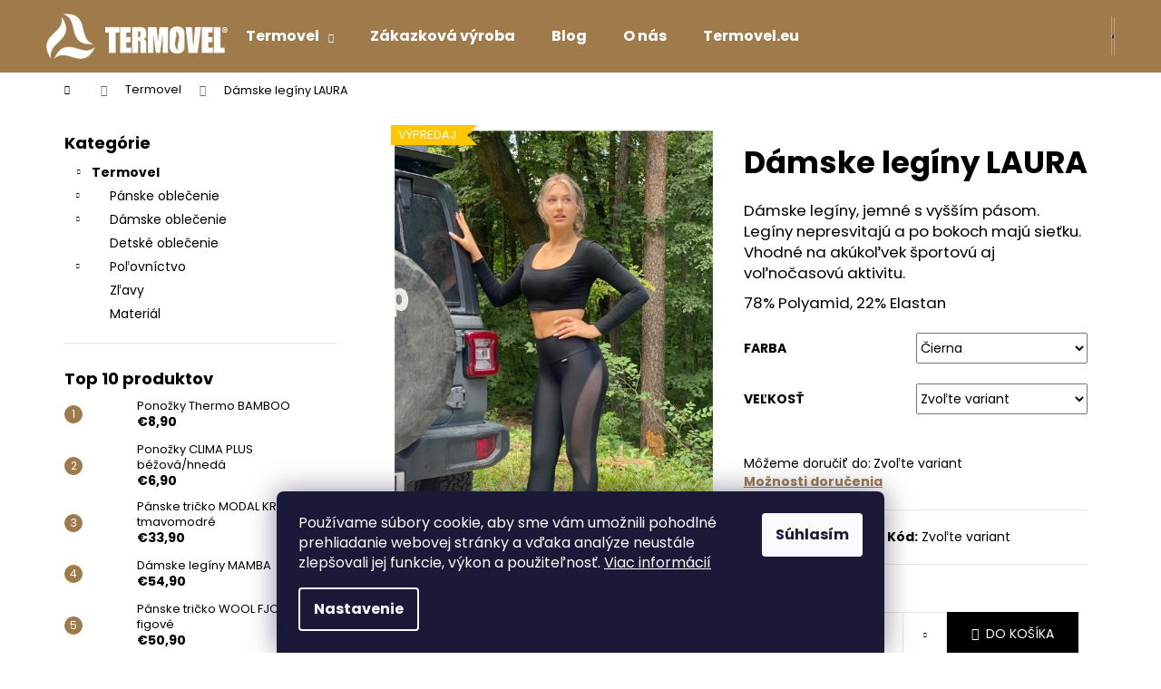

--- FILE ---
content_type: text/html; charset=utf-8
request_url: https://www.termovel.sk/damske-leginy-laura/
body_size: 31262
content:
<!doctype html><html lang="sk" dir="ltr" class="header-background-dark external-fonts-loaded"><head><meta charset="utf-8" /><meta name="viewport" content="width=device-width,initial-scale=1" /><title>Dámske legíny LAURA - Termovel.sk</title><link rel="preconnect" href="https://cdn.myshoptet.com" /><link rel="dns-prefetch" href="https://cdn.myshoptet.com" /><link rel="preload" href="https://cdn.myshoptet.com/prj/dist/master/cms/libs/jquery/jquery-1.11.3.min.js" as="script" /><link href="https://cdn.myshoptet.com/prj/dist/master/cms/templates/frontend_templates/shared/css/font-face/poppins.css" rel="stylesheet"><link href="https://cdn.myshoptet.com/prj/dist/master/shop/dist/font-shoptet-12.css.d637f40c301981789c16.css" rel="stylesheet"><script>
dataLayer = [];
dataLayer.push({'shoptet' : {
    "pageId": 709,
    "pageType": "productDetail",
    "currency": "EUR",
    "currencyInfo": {
        "decimalSeparator": ",",
        "exchangeRate": 1,
        "priceDecimalPlaces": 2,
        "symbol": "\u20ac",
        "symbolLeft": 1,
        "thousandSeparator": " "
    },
    "language": "sk",
    "projectId": 518476,
    "product": {
        "id": 721,
        "guid": "2f982ce6-ea4c-11ec-b25a-246e96436f44",
        "hasVariants": true,
        "codes": [
            {
                "code": "000334"
            },
            {
                "code": "000321"
            },
            {
                "code": "000319"
            }
        ],
        "name": "D\u00e1mske leg\u00edny LAURA",
        "appendix": "",
        "weight": 0.10000000000000001,
        "currentCategory": "Termovel",
        "currentCategoryGuid": "78cdad3b-e037-11ec-adb3-246e96436e9c",
        "defaultCategory": "Termovel",
        "defaultCategoryGuid": "78cdad3b-e037-11ec-adb3-246e96436e9c",
        "currency": "EUR",
        "priceWithVat": 17.899999999999999
    },
    "stocks": [
        {
            "id": "ext",
            "title": "Sklad",
            "isDeliveryPoint": 0,
            "visibleOnEshop": 1
        }
    ],
    "cartInfo": {
        "id": null,
        "freeShipping": false,
        "freeShippingFrom": null,
        "leftToFreeGift": {
            "formattedPrice": "\u20ac0",
            "priceLeft": 0
        },
        "freeGift": false,
        "leftToFreeShipping": {
            "priceLeft": null,
            "dependOnRegion": null,
            "formattedPrice": null
        },
        "discountCoupon": [],
        "getNoBillingShippingPrice": {
            "withoutVat": 0,
            "vat": 0,
            "withVat": 0
        },
        "cartItems": [],
        "taxMode": "ORDINARY"
    },
    "cart": [],
    "customer": {
        "priceRatio": 1,
        "priceListId": 1,
        "groupId": null,
        "registered": false,
        "mainAccount": false
    }
}});
dataLayer.push({'cookie_consent' : {
    "marketing": "denied",
    "analytics": "denied"
}});
document.addEventListener('DOMContentLoaded', function() {
    shoptet.consent.onAccept(function(agreements) {
        if (agreements.length == 0) {
            return;
        }
        dataLayer.push({
            'cookie_consent' : {
                'marketing' : (agreements.includes(shoptet.config.cookiesConsentOptPersonalisation)
                    ? 'granted' : 'denied'),
                'analytics': (agreements.includes(shoptet.config.cookiesConsentOptAnalytics)
                    ? 'granted' : 'denied')
            },
            'event': 'cookie_consent'
        });
    });
});
</script>
<meta property="og:type" content="website"><meta property="og:site_name" content="termovel.sk"><meta property="og:url" content="https://www.termovel.sk/damske-leginy-laura/"><meta property="og:title" content="Dámske legíny LAURA - Termovel.sk"><meta name="author" content="Termovel.sk"><meta name="web_author" content="Shoptet.sk"><meta name="dcterms.rightsHolder" content="www.termovel.sk"><meta name="robots" content="index,follow"><meta property="og:image" content="https://cdn.myshoptet.com/usr/www.termovel.sk/user/shop/big/721-2_damske-leginy-laura.jpg?642d5c7f"><meta property="og:description" content="Dámske legíny LAURA. 
Dámske legíny, jemné s vyšším pásom. Legíny nepresvitajú a po bokoch majú sieťku. Vhodné na akúkoľvek športovú aj voľnočasovú aktivitu.
78% Polyamid, 22% Elastan"><meta name="description" content="Dámske legíny LAURA. 
Dámske legíny, jemné s vyšším pásom. Legíny nepresvitajú a po bokoch majú sieťku. Vhodné na akúkoľvek športovú aj voľnočasovú aktivitu.
78% Polyamid, 22% Elastan"><meta name="google-site-verification" content="zQZhBrVsWc4Z19l3SiG1KFgt2SQ6AnMslF4hChFh0Zg"><meta property="product:price:amount" content="17.9"><meta property="product:price:currency" content="EUR"><style>:root {--color-primary: #9f7a4a;--color-primary-h: 34;--color-primary-s: 36%;--color-primary-l: 46%;--color-primary-hover: #343434;--color-primary-hover-h: 0;--color-primary-hover-s: 0%;--color-primary-hover-l: 20%;--color-secondary: #000000;--color-secondary-h: 0;--color-secondary-s: 0%;--color-secondary-l: 0%;--color-secondary-hover: #343434;--color-secondary-hover-h: 0;--color-secondary-hover-s: 0%;--color-secondary-hover-l: 20%;--color-tertiary: #E2E2E2;--color-tertiary-h: 0;--color-tertiary-s: 0%;--color-tertiary-l: 89%;--color-tertiary-hover: #E2E2E2;--color-tertiary-hover-h: 0;--color-tertiary-hover-s: 0%;--color-tertiary-hover-l: 89%;--color-header-background: #9f7a4a;--template-font: "Poppins";--template-headings-font: "Poppins";--header-background-url: url("[data-uri]");--cookies-notice-background: #1A1937;--cookies-notice-color: #F8FAFB;--cookies-notice-button-hover: #f5f5f5;--cookies-notice-link-hover: #27263f;--templates-update-management-preview-mode-content: "Náhľad aktualizácií šablóny je aktívny pre váš prehliadač."}</style>
    
    <link href="https://cdn.myshoptet.com/prj/dist/master/shop/dist/main-12.less.a712b24f4ee06168baf8.css" rel="stylesheet" />
            <link href="https://cdn.myshoptet.com/prj/dist/master/shop/dist/flags-extra-simple-12.less.16c0f747270f02bafb27.css" rel="stylesheet" />
                <link href="https://cdn.myshoptet.com/prj/dist/master/shop/dist/mobile-header-v1-12.less.b339935b08864b3ce9dc.css" rel="stylesheet" />
    
    <script>var shoptet = shoptet || {};</script>
    <script src="https://cdn.myshoptet.com/prj/dist/master/shop/dist/main-3g-header.js.27c4444ba5dd6be3416d.js"></script>
<!-- User include --><!-- api 491(143) html code header -->
<link rel="stylesheet" href="https://cdn.myshoptet.com/usr/api2.dklab.cz/user/documents/_doplnky/doprava/518476/12/518476_12.css" type="text/css" /><style>
        :root {
            --dklab-background-color: #000000;
            --dklab-foreground-color: #FFFFFF;
            --dklab-transport-background-color: #359F33;
            --dklab-transport-foreground-color: #FFFFFF;
            --dklab-gift-background-color: #000000;
            --dklab-gift-foreground-color: #FFFFFF;
        }</style>
<!-- api 608(256) html code header -->
<link rel="stylesheet" href="https://cdn.myshoptet.com/usr/api2.dklab.cz/user/documents/_doplnky/bannery/518476/2509/518476_2509.css" type="text/css" /><style>
        :root {
            --dklab-bannery-b-hp-padding: 0px;
            --dklab-bannery-b-hp-box-padding: 0px;
            --dklab-bannery-b-hp-big-screen: 100%;
            --dklab-bannery-b-hp-medium-screen: 100%;
            --dklab-bannery-b-hp-small-screen: 100%;
            --dklab-bannery-b-hp-tablet-screen: 100%;
            --dklab-bannery-b-hp-mobile-screen: 100%;

            --dklab-bannery-i-hp-icon-color: #000000;
            --dklab-bannery-i-hp-color: #000000;
            --dklab-bannery-i-hp-background: #FFFFFF;            
            
            --dklab-bannery-i-d-icon-color: #000000;
            --dklab-bannery-i-d-color: #000000;
            --dklab-bannery-i-d-background: #FFFFFF;


            --dklab-bannery-i-hp-w-big-screen: 4;
            --dklab-bannery-i-hp-w-medium-screen: 4;
            --dklab-bannery-i-hp-w-small-screen: 4;
            --dklab-bannery-i-hp-w-tablet-screen: 4;
            --dklab-bannery-i-hp-w-mobile-screen: 2;
            
            --dklab-bannery-i-d-w-big-screen: 4;
            --dklab-bannery-i-d-w-medium-screen: 4;
            --dklab-bannery-i-d-w-small-screen: 4;
            --dklab-bannery-i-d-w-tablet-screen: 4;
            --dklab-bannery-i-d-w-mobile-screen: 2;

        }</style>
<!-- api 784(424) html code header -->
<script src="https://client.mcore.sk/shoptet/widget/52a9474f36271d137efc4c3d06048ec6b7ead29f?t=1730284438"></script>
<!-- service 518(170) html code header -->
<link rel="stylesheet" type="text/css" href="https://cdn.myshoptet.com/usr/302565.myshoptet.com/user/documents/assets/sizes/fv-studio-app-sizes.css?24.4.5" />
<style>
body.shoptetak-opal #myBtnTabulka_velikosti {position: relative;margin-bottom: 50px;}
</style>
<!-- service 608(256) html code header -->
<link rel="stylesheet" href="https://cdn.myshoptet.com/usr/api.dklab.cz/user/documents/fontawesome/css/all.css?v=1.02" type="text/css" />
<!-- service 784(424) html code header -->
<link href="https://mcore.myshoptet.com/user/documents/upload/addon03/infoWidget.min.css?v=1.0.5" rel="stylesheet">
<!-- service 993(626) html code header -->
<script src="https://cdn.myshoptet.com/usr/chatgo.myshoptet.com/user/documents/fotorecence_functions_cdn.js?v=4"></script>
<style>
.sf-review-img img, img.satisflow-review-image {
    width: 230px;
    height: 300px;
    object-fit: cover;
    border-top-left-radius: 10px;
    border-top-right-radius: 10px;
}

.sf-review.carousel-cell {
    min-height: 620px;
    border-radius: 10px;
}

.sf-upvote-btn-wrapper, .sf-upvote-active-btn-wrapper {
    position: absolute;
    bottom: 0;
    right: 10px;
}
.sf-review{
	width: 232px;
      border: 1px solid rgb(204, 204, 204);
}

.satisflow-review-image:hover {opacity: 0.8;}
.satisflow-review-image-modal {
    display: none;
    position: fixed;
    z-index: 2147483647;
    padding-top: 100px;
    left: 0;
    top: 0;
    width: 100%;
    height: 100%;
    overflow-y: scroll;
    background-color: rgb(0,0,0);
    background-color: rgba(0,0,0,0.9);
    cursor: pointer;
}
.satisflow-review-image-modal-content {
    margin: auto;
    display: block;
    max-width: 100%;
}
.sf-widget-brand-link{
	font-weight: bold;
  text-decoration: underline;
}
.satisflow-review-image-modal-content{
    animation-name: zoom;
    animation-duration: 0.3s;
}
@keyframes zoom {
    from {transform:scale(0)}
    to {transform:scale(1)}
}
.satisflow-review-image-modal-close {
    position: absolute;
    top: 15px;
    right: 35px;
    color: whitesmoke;
    font-size: 40px;
    font-weight: bold;
    transition: 0.3s;
}

.satisflow-review-image-modal-close:hover,
.satisflow-review-image-modal-close:focus {
    color: #bbb;
    text-decoration: none;
    cursor: pointer;
}
.flickity-button:hover {
  outline: none;
  color: black;
  border: none;
}
.flickity-button:disabled {
  display: none;
}
</style>

<style>
.flickity-enabled{position:relative}.flickity-enabled:focus{outline:0}.flickity-viewport{overflow:hidden;position:relative;height:100%}.flickity-slider{position:absolute;width:100%;height:100%}.flickity-enabled.is-draggable{-webkit-tap-highlight-color:transparent;-webkit-user-select:none;-moz-user-select:none;-ms-user-select:none;user-select:none}.flickity-enabled.is-draggable .flickity-viewport{cursor:move;cursor:-webkit-grab;cursor:grab}.flickity-enabled.is-draggable .flickity-viewport.is-pointer-down{cursor:-webkit-grabbing;cursor:grabbing}.flickity-button{position:absolute;background:hsla(0,0%,100%,.75);border:none;color:#333}.flickity-button:hover{background:#fff;cursor:pointer}.flickity-button:focus{outline:0;box-shadow:0 0 0 5px #19f}.flickity-button:active{opacity:.6}.flickity-button:disabled{opacity:.3;cursor:auto;pointer-events:none}.flickity-button-icon{fill:currentColor}.flickity-prev-next-button{top:50%;width:44px;height:44px;border-radius:50%;transform:translateY(-50%)}.flickity-prev-next-button.previous{left:10px}.flickity-prev-next-button.next{right:10px}.flickity-rtl .flickity-prev-next-button.previous{left:auto;right:10px}.flickity-rtl .flickity-prev-next-button.next{right:auto;left:10px}.flickity-prev-next-button .flickity-button-icon{position:absolute;left:20%;top:20%;width:60%;height:60%}.flickity-page-dots{position:absolute;width:100%;bottom:-25px;padding:0;margin:0;list-style:none;text-align:center;line-height:1}.flickity-rtl .flickity-page-dots{direction:rtl}.flickity-page-dots .dot{display:inline-block;width:10px;height:10px;margin:0 8px;background:#333;border-radius:50%;opacity:.25;cursor:pointer}.flickity-page-dots .dot.is-selected{opacity:1}
</style>
<style>
/* fallback google icons */
@font-face {
  font-family: 'Material Symbols Outlined';
  font-style: normal;
  font-weight: 400;
  src: url(https://fonts.gstatic.com/s/materialsymbolsoutlined/v86/kJF1BvYX7BgnkSrUwT8OhrdQw4oELdPIeeII9v6oDMzByHX9rA6RzaxHMPdY43zj-jCxv3fzvRNU22ZXGJpEpjC_1n-q_4MrImHCIJIZrDCvHOej.woff2) format('woff2');
}

.material-symbols-outlined {
  font-family: 'Material Symbols Outlined'!important;
  font-weight: normal;
  font-style: normal;
  font-size: 24px;
  line-height: 1;
  letter-spacing: normal;
  text-transform: none;
  display: inline-block;
  white-space: nowrap;
  word-wrap: normal;
  direction: ltr;
  -webkit-font-feature-settings: 'liga';
  -webkit-font-smoothing: antialiased;
}
.satisflow-multiline-ellipsis {
  overflow: hidden;
  display: -webkit-box;
  -webkit-box-orient: vertical;
  -webkit-line-clamp: 3; 
  white-space: pre-wrap;
  cursor: pointer;
}
.sf-review-text {
  margin-bottom: 30px;
}
#sf-grid-reviews-widget-table {
  border-collapse: separate;
  border-spacing: 10px;
}
.sf-grid-review-display-none {
  display: none!important;
}
#sf-grid-reviews-widget-table td {
 border-radius: 10px;
}
@media only screen and (max-width: 760px) {
  #sf-grid-reviews-widget-table tr {
    display: block;
  }
  #sf-grid-reviews-widget-table td {
     display: block;
     padding-bottom: 0px;
     margin-bottom: 10px;
  }
}
</style>
<!-- project html code header -->
<style>
/* Úprava zobrazení úvodních bannerů na celou stránku */
@media screen and (min-width: 320px) {
  .template-12.one-column-body #dklabBanplusUvod.container {width: calc(100% + 40px);margin-left: -20px !important;margin-right: -20px !important;}
}
@media screen and (max-width:  320px) {
  .template-12.one-column-body #dklabBanplusUvod.container {margin-left: -20px;margin-right: -20px;}
}
</style>



<style type="text/css">
  /* kod pre vsetky rozlisenia */
  
    #select-country-payment { display: none }
    
     
    
 /* ruzova na gulicke zlava */
#dklabBanplusUvod a.dklabBanplusBox:hover { opacity: 1 !important; }  
 
div.flags.flags-extra > span {
  background-color: #b2946b;
}


 /* komentar toto je pre mobily */
@media (min-width: 320px) {
	.content {
    padding-left: 20px;
    padding-right: 20px;
}
</style>

<!-- Google tag (gtag.js) -->
<script async src="https://www.googletagmanager.com/gtag/js?id=UA-237467408-1"></script>
<script>
  window.dataLayer = window.dataLayer || [];
  function gtag(){dataLayer.push(arguments);}
  gtag('js', new Date());

  gtag('config', 'UA-237467408-1');
</script>


<!-- /User include --><link rel="shortcut icon" href="/favicon.png" type="image/x-icon" /><link rel="canonical" href="https://www.termovel.sk/damske-leginy-laura/" />    <!-- Global site tag (gtag.js) - Google Analytics -->
    <script async src="https://www.googletagmanager.com/gtag/js?id=G-XDTYE7FGZX"></script>
    <script>
        
        window.dataLayer = window.dataLayer || [];
        function gtag(){dataLayer.push(arguments);}
        

                    console.debug('default consent data');

            gtag('consent', 'default', {"ad_storage":"denied","analytics_storage":"denied","ad_user_data":"denied","ad_personalization":"denied","wait_for_update":500});
            dataLayer.push({
                'event': 'default_consent'
            });
        
        gtag('js', new Date());

                gtag('config', 'UA-237467408-1', { 'groups': "UA" });
        
                gtag('config', 'G-XDTYE7FGZX', {"groups":"GA4","send_page_view":false,"content_group":"productDetail","currency":"EUR","page_language":"sk"});
        
                gtag('config', 'AW-1010270243');
        
        
        
        
        
                    gtag('event', 'page_view', {"send_to":"GA4","page_language":"sk","content_group":"productDetail","currency":"EUR"});
        
                gtag('set', 'currency', 'EUR');

        gtag('event', 'view_item', {
            "send_to": "UA",
            "items": [
                {
                    "id": "000334",
                    "name": "D\u00e1mske leg\u00edny LAURA",
                    "category": "Termovel",
                                                            "variant": "\u010cierna, M",
                                        "price": 14.55
                }
            ]
        });
        
        
        
        
        
                    gtag('event', 'view_item', {"send_to":"GA4","page_language":"sk","content_group":"productDetail","value":14.550000000000001,"currency":"EUR","items":[{"item_id":"000334","item_name":"D\u00e1mske leg\u00edny LAURA","item_category":"Termovel","item_variant":"000334~\u010cierna, M","price":14.550000000000001,"quantity":1,"index":0}]});
        
        
        
        
        
        
        
        document.addEventListener('DOMContentLoaded', function() {
            if (typeof shoptet.tracking !== 'undefined') {
                for (var id in shoptet.tracking.bannersList) {
                    gtag('event', 'view_promotion', {
                        "send_to": "UA",
                        "promotions": [
                            {
                                "id": shoptet.tracking.bannersList[id].id,
                                "name": shoptet.tracking.bannersList[id].name,
                                "position": shoptet.tracking.bannersList[id].position
                            }
                        ]
                    });
                }
            }

            shoptet.consent.onAccept(function(agreements) {
                if (agreements.length !== 0) {
                    console.debug('gtag consent accept');
                    var gtagConsentPayload =  {
                        'ad_storage': agreements.includes(shoptet.config.cookiesConsentOptPersonalisation)
                            ? 'granted' : 'denied',
                        'analytics_storage': agreements.includes(shoptet.config.cookiesConsentOptAnalytics)
                            ? 'granted' : 'denied',
                                                                                                'ad_user_data': agreements.includes(shoptet.config.cookiesConsentOptPersonalisation)
                            ? 'granted' : 'denied',
                        'ad_personalization': agreements.includes(shoptet.config.cookiesConsentOptPersonalisation)
                            ? 'granted' : 'denied',
                        };
                    console.debug('update consent data', gtagConsentPayload);
                    gtag('consent', 'update', gtagConsentPayload);
                    dataLayer.push(
                        { 'event': 'update_consent' }
                    );
                }
            });
        });
    </script>
</head><body class="desktop id-709 in-termovel template-12 type-product type-detail multiple-columns-body columns-mobile-2 columns-3 ums_forms_redesign--off ums_a11y_category_page--on ums_discussion_rating_forms--off ums_flags_display_unification--on ums_a11y_login--on mobile-header-version-1"><noscript>
    <style>
        #header {
            padding-top: 0;
            position: relative !important;
            top: 0;
        }
        .header-navigation {
            position: relative !important;
        }
        .overall-wrapper {
            margin: 0 !important;
        }
        body:not(.ready) {
            visibility: visible !important;
        }
    </style>
    <div class="no-javascript">
        <div class="no-javascript__title">Musíte zmeniť nastavenie vášho prehliadača</div>
        <div class="no-javascript__text">Pozrite sa na: <a href="https://www.google.com/support/bin/answer.py?answer=23852">Ako povoliť JavaScript vo vašom prehliadači</a>.</div>
        <div class="no-javascript__text">Ak používate software na blokovanie reklám, možno bude potrebné, aby ste povolili JavaScript z tejto stránky.</div>
        <div class="no-javascript__text">Ďakujeme.</div>
    </div>
</noscript>

        <div id="fb-root"></div>
        <script>
            window.fbAsyncInit = function() {
                FB.init({
                    autoLogAppEvents : true,
                    xfbml            : true,
                    version          : 'v24.0'
                });
            };
        </script>
        <script async defer crossorigin="anonymous" src="https://connect.facebook.net/sk_SK/sdk.js#xfbml=1&version=v24.0"></script>    <div class="siteCookies siteCookies--bottom siteCookies--dark js-siteCookies" role="dialog" data-testid="cookiesPopup" data-nosnippet>
        <div class="siteCookies__form">
            <div class="siteCookies__content">
                <div class="siteCookies__text">
                    Používame súbory cookie, aby sme vám umožnili pohodlné prehliadanie webovej stránky a vďaka analýze neustále zlepšovali jej funkcie, výkon a použiteľnosť. <a href="https://518476.myshoptet.com/podmienky-ochrany-osobnych-udajov/" target="_blank" rel="noopener noreferrer">Viac informácií</a>
                </div>
                <p class="siteCookies__links">
                    <button class="siteCookies__link js-cookies-settings" aria-label="Nastavenia cookies" data-testid="cookiesSettings">Nastavenie</button>
                </p>
            </div>
            <div class="siteCookies__buttonWrap">
                                <button class="siteCookies__button js-cookiesConsentSubmit" value="all" aria-label="Prijať cookies" data-testid="buttonCookiesAccept">Súhlasím</button>
            </div>
        </div>
        <script>
            document.addEventListener("DOMContentLoaded", () => {
                const siteCookies = document.querySelector('.js-siteCookies');
                document.addEventListener("scroll", shoptet.common.throttle(() => {
                    const st = document.documentElement.scrollTop;
                    if (st > 1) {
                        siteCookies.classList.add('siteCookies--scrolled');
                    } else {
                        siteCookies.classList.remove('siteCookies--scrolled');
                    }
                }, 100));
            });
        </script>
    </div>
<a href="#content" class="skip-link sr-only">Prejsť na obsah</a><div class="overall-wrapper">
    <div class="user-action">
                        <dialog id="login" class="dialog dialog--modal dialog--fullscreen js-dialog--modal" aria-labelledby="loginHeading">
        <div class="dialog__close dialog__close--arrow">
                        <button type="button" class="btn toggle-window-arr" data-dialog-close data-testid="backToShop">Späť <span>do obchodu</span></button>
            </div>
        <div class="dialog__wrapper">
            <div class="dialog__content dialog__content--form">
                <div class="dialog__header">
                    <h2 id="loginHeading" class="dialog__heading dialog__heading--login">Prihlásenie k vášmu účtu</h2>
                </div>
                <div id="customerLogin" class="dialog__body">
                    <form action="/action/Customer/Login/" method="post" id="formLoginIncluded" class="csrf-enabled formLogin" data-testid="formLogin"><input type="hidden" name="referer" value="" /><div class="form-group"><div class="input-wrapper email js-validated-element-wrapper no-label"><input type="email" name="email" class="form-control" autofocus placeholder="E-mailová adresa (napr. jan@novak.sk)" data-testid="inputEmail" autocomplete="email" required /></div></div><div class="form-group"><div class="input-wrapper password js-validated-element-wrapper no-label"><input type="password" name="password" class="form-control" placeholder="Heslo" data-testid="inputPassword" autocomplete="current-password" required /><span class="no-display">Nemôžete vyplniť toto pole</span><input type="text" name="surname" value="" class="no-display" /></div></div><div class="form-group"><div class="login-wrapper"><button type="submit" class="btn btn-secondary btn-text btn-login" data-testid="buttonSubmit">Prihlásiť sa</button><div class="password-helper"><a href="/registracia/" data-testid="signup" rel="nofollow">Nová registrácia</a><a href="/klient/zabudnute-heslo/" rel="nofollow">Zabudnuté heslo</a></div></div></div></form>
                </div>
            </div>
        </div>
    </dialog>
            </div>
<header id="header"><div class="container navigation-wrapper"><div class="site-name"><a href="/" data-testid="linkWebsiteLogo"><img src="https://cdn.myshoptet.com/usr/www.termovel.sk/user/logos/termovel_white.png" alt="Termovel.sk" fetchpriority="low" /></a></div><nav id="navigation" aria-label="Hlavné menu" data-collapsible="true"><div class="navigation-in menu"><ul class="menu-level-1" role="menubar" data-testid="headerMenuItems"><li class="menu-item-709 ext" role="none"><a href="/termovel/" class="active" data-testid="headerMenuItem" role="menuitem" aria-haspopup="true" aria-expanded="false"><b>Termovel</b><span class="submenu-arrow"></span></a><ul class="menu-level-2" aria-label="Termovel" tabindex="-1" role="menu"><li class="menu-item-712" role="none"><a href="/panske-oblecenie-2/" data-image="https://cdn.myshoptet.com/usr/www.termovel.sk/user/categories/thumb/xmikiny__vesty.jpg" data-testid="headerMenuItem" role="menuitem"><span>Pánske oblečenie</span></a>
                        </li><li class="menu-item-715" role="none"><a href="/damske-oblecenie-2/" data-image="https://cdn.myshoptet.com/usr/www.termovel.sk/user/categories/thumb/__aty.jpg" data-testid="headerMenuItem" role="menuitem"><span>Dámske oblečenie</span></a>
                        </li><li class="menu-item-718" role="none"><a href="/detske-oblecenie-2/" data-image="https://cdn.myshoptet.com/usr/www.termovel.sk/user/categories/thumb/detsk___oble__enie.jpg" data-testid="headerMenuItem" role="menuitem"><span>Detské oblečenie</span></a>
                        </li><li class="menu-item-721" role="none"><a href="/polovnictvo/" data-image="https://cdn.myshoptet.com/usr/www.termovel.sk/user/categories/thumb/xpo__ovn__ctvo_a_ryb__rstvo-1.jpg" data-testid="headerMenuItem" role="menuitem"><span>Poľovníctvo</span></a>
                        </li><li class="menu-item-724" role="none"><a href="/zlavy/" data-image="https://cdn.myshoptet.com/usr/www.termovel.sk/user/categories/thumb/272535.png" data-testid="headerMenuItem" role="menuitem"><span>Zľavy</span></a>
                        </li><li class="menu-item-727" role="none"><a href="/material/" data-image="https://cdn.myshoptet.com/usr/www.termovel.sk/user/categories/thumb/roll-icon-fabric-paper-scroll-ribbon-cloth-package_53562-14577.jpg" data-testid="headerMenuItem" role="menuitem"><span>Materiál</span></a>
                        </li></ul></li>
<li class="menu-item-841" role="none"><a href="/zakazkova-vyroba/" data-testid="headerMenuItem" role="menuitem" aria-expanded="false"><b>Zákazková výroba</b></a></li>
<li class="menu-item-838" role="none"><a href="/blog-2/" data-testid="headerMenuItem" role="menuitem" aria-expanded="false"><b>Blog</b></a></li>
<li class="menu-item-835" role="none"><a href="/o-nas/" data-testid="headerMenuItem" role="menuitem" aria-expanded="false"><b>O nás</b></a></li>
<li class="menu-item-external-61" role="none"><a href="https://termovel.eu" target="blank" data-testid="headerMenuItem" role="menuitem" aria-expanded="false"><b>Termovel.eu</b></a></li>
</ul>
    <ul class="navigationActions" role="menu">
                            <li role="none">
                                    <a href="/login/?backTo=%2Fdamske-leginy-laura%2F" rel="nofollow" data-testid="signin" role="menuitem"><span>Prihlásenie</span></a>
                            </li>
                        </ul>
</div><span class="navigation-close"></span></nav><div class="menu-helper" data-testid="hamburgerMenu"><span>Viac</span></div>

    <div class="navigation-buttons">
                <a href="#" class="toggle-window" data-target="search" data-testid="linkSearchIcon"><span class="sr-only">Hľadať</span></a>
                    
        <button class="top-nav-button top-nav-button-login" type="button" data-dialog-id="login" aria-haspopup="dialog" aria-controls="login" data-testid="signin">
            <span class="sr-only">Prihlásenie</span>
        </button>
                    <a href="/kosik/" class="toggle-window cart-count" data-target="cart" data-testid="headerCart" rel="nofollow" aria-haspopup="dialog" aria-expanded="false" aria-controls="cart-widget"><span class="sr-only">Nákupný košík</span></a>
        <a href="#" class="toggle-window" data-target="navigation" data-testid="hamburgerMenu"><span class="sr-only">Menu</span></a>
    </div>

</div></header><!-- / header -->


<div id="content-wrapper" class="container content-wrapper">
    
                                <div class="breadcrumbs navigation-home-icon-wrapper" itemscope itemtype="https://schema.org/BreadcrumbList">
                                                                            <span id="navigation-first" data-basetitle="Termovel.sk" itemprop="itemListElement" itemscope itemtype="https://schema.org/ListItem">
                <a href="/" itemprop="item" class="navigation-home-icon"><span class="sr-only" itemprop="name">Domov</span></a>
                <span class="navigation-bullet">/</span>
                <meta itemprop="position" content="1" />
            </span>
                                <span id="navigation-1" itemprop="itemListElement" itemscope itemtype="https://schema.org/ListItem">
                <a href="/termovel/" itemprop="item" data-testid="breadcrumbsSecondLevel"><span itemprop="name">Termovel</span></a>
                <span class="navigation-bullet">/</span>
                <meta itemprop="position" content="2" />
            </span>
                                            <span id="navigation-2" itemprop="itemListElement" itemscope itemtype="https://schema.org/ListItem" data-testid="breadcrumbsLastLevel">
                <meta itemprop="item" content="https://www.termovel.sk/damske-leginy-laura/" />
                <meta itemprop="position" content="3" />
                <span itemprop="name" data-title="Dámske legíny LAURA">Dámske legíny LAURA <span class="appendix"></span></span>
            </span>
            </div>
            
    <div class="content-wrapper-in">
                                                <aside class="sidebar sidebar-left"  data-testid="sidebarMenu">
                                                                                                <div class="sidebar-inner">
                                                                                                        <div class="box box-bg-variant box-categories">    <div class="skip-link__wrapper">
        <span id="categories-start" class="skip-link__target js-skip-link__target sr-only" tabindex="-1">&nbsp;</span>
        <a href="#categories-end" class="skip-link skip-link--start sr-only js-skip-link--start">Preskočiť kategórie</a>
    </div>

<h4>Kategórie</h4>


<div id="categories"><div class="categories cat-01 expandable active expanded" id="cat-709"><div class="topic active"><a href="/termovel/">Termovel<span class="cat-trigger">&nbsp;</span></a></div>

                    <ul class=" active expanded">
                                        <li class="
                                 expandable                                 external">
                <a href="/panske-oblecenie-2/">
                    Pánske oblečenie
                    <span class="cat-trigger">&nbsp;</span>                </a>
                                                            

    
                                                </li>
                                <li class="
                                 expandable                                 external">
                <a href="/damske-oblecenie-2/">
                    Dámske oblečenie
                    <span class="cat-trigger">&nbsp;</span>                </a>
                                                            

    
                                                </li>
                                <li >
                <a href="/detske-oblecenie-2/">
                    Detské oblečenie
                                    </a>
                                                                </li>
                                <li class="
                                 expandable                                 external">
                <a href="/polovnictvo/">
                    Poľovníctvo
                    <span class="cat-trigger">&nbsp;</span>                </a>
                                                            

    
                                                </li>
                                <li >
                <a href="/zlavy/">
                    Zľavy
                                    </a>
                                                                </li>
                                <li >
                <a href="/material/">
                    Materiál
                                    </a>
                                                                </li>
                </ul>
    </div></div>

    <div class="skip-link__wrapper">
        <a href="#categories-start" class="skip-link skip-link--end sr-only js-skip-link--end" tabindex="-1" hidden>Preskočiť kategórie</a>
        <span id="categories-end" class="skip-link__target js-skip-link__target sr-only" tabindex="-1">&nbsp;</span>
    </div>
</div>
                                                                                                            <div class="box box-bg-default box-sm box-topProducts">        <div class="top-products-wrapper js-top10" >
        <h4><span>Top 10 produktov</span></h4>
        <ol class="top-products">
                            <li class="display-image">
                                            <a href="/ponozky-thermo-bamboo/" class="top-products-image">
                            <img src="data:image/svg+xml,%3Csvg%20width%3D%22100%22%20height%3D%22100%22%20xmlns%3D%22http%3A%2F%2Fwww.w3.org%2F2000%2Fsvg%22%3E%3C%2Fsvg%3E" alt="Ponožky Thermo BAMBOO" width="100" height="100"  data-src="https://cdn.myshoptet.com/usr/www.termovel.sk/user/shop/related/1473_ponozky-thermo-bamboo.jpg?653a5cda" fetchpriority="low" />
                        </a>
                                        <a href="/ponozky-thermo-bamboo/" class="top-products-content">
                        <span class="top-products-name">  Ponožky Thermo BAMBOO</span>
                        
                                                        <strong>
                                €8,90
                                

                            </strong>
                                                    
                    </a>
                </li>
                            <li class="display-image">
                                            <a href="/ponozky-clima-plus-bezova-hneda/" class="top-products-image">
                            <img src="data:image/svg+xml,%3Csvg%20width%3D%22100%22%20height%3D%22100%22%20xmlns%3D%22http%3A%2F%2Fwww.w3.org%2F2000%2Fsvg%22%3E%3C%2Fsvg%3E" alt="Ponožky CLIMA PLUS béžová/hnedá" width="100" height="100"  data-src="https://cdn.myshoptet.com/usr/www.termovel.sk/user/shop/related/373-3_ponozky-clima-plus-bezova-hneda.jpg?62af5194" fetchpriority="low" />
                        </a>
                                        <a href="/ponozky-clima-plus-bezova-hneda/" class="top-products-content">
                        <span class="top-products-name">  Ponožky CLIMA PLUS béžová/hnedá</span>
                        
                                                        <strong>
                                €6,90
                                

                            </strong>
                                                    
                    </a>
                </li>
                            <li class="display-image">
                                            <a href="/panske-tricko-modal-krr-m-tmavomodre/" class="top-products-image">
                            <img src="data:image/svg+xml,%3Csvg%20width%3D%22100%22%20height%3D%22100%22%20xmlns%3D%22http%3A%2F%2Fwww.w3.org%2F2000%2Fsvg%22%3E%3C%2Fsvg%3E" alt="KP0A0182" width="100" height="100"  data-src="https://cdn.myshoptet.com/usr/www.termovel.sk/user/shop/related/1765-4_kp0a0182.jpg?6808b5b7" fetchpriority="low" />
                        </a>
                                        <a href="/panske-tricko-modal-krr-m-tmavomodre/" class="top-products-content">
                        <span class="top-products-name">  Pánske tričko MODAL KRR M tmavomodré</span>
                        
                                                        <strong>
                                €33,90
                                

                            </strong>
                                                    
                    </a>
                </li>
                            <li class="display-image">
                                            <a href="/damske-leginy-mamba/" class="top-products-image">
                            <img src="data:image/svg+xml,%3Csvg%20width%3D%22100%22%20height%3D%22100%22%20xmlns%3D%22http%3A%2F%2Fwww.w3.org%2F2000%2Fsvg%22%3E%3C%2Fsvg%3E" alt="Dámske legíny MAMBA" width="100" height="100"  data-src="https://cdn.myshoptet.com/usr/www.termovel.sk/user/shop/related/772-3_damske-leginy-mamba.jpg?6808d236" fetchpriority="low" />
                        </a>
                                        <a href="/damske-leginy-mamba/" class="top-products-content">
                        <span class="top-products-name">  Dámske legíny MAMBA</span>
                        
                                                        <strong>
                                €54,90
                                

                            </strong>
                                                    
                    </a>
                </li>
                            <li class="display-image">
                                            <a href="/panske-tricko-wool-fjord-krr-figove/" class="top-products-image">
                            <img src="data:image/svg+xml,%3Csvg%20width%3D%22100%22%20height%3D%22100%22%20xmlns%3D%22http%3A%2F%2Fwww.w3.org%2F2000%2Fsvg%22%3E%3C%2Fsvg%3E" alt="KP0A0906" width="100" height="100"  data-src="https://cdn.myshoptet.com/usr/www.termovel.sk/user/shop/related/1774_kp0a0906.jpg?6808b8d4" fetchpriority="low" />
                        </a>
                                        <a href="/panske-tricko-wool-fjord-krr-figove/" class="top-products-content">
                        <span class="top-products-name">  Pánske tričko WOOL FJORD KRR figové</span>
                        
                                                        <strong>
                                €50,90
                                

                            </strong>
                                                    
                    </a>
                </li>
                            <li class="display-image">
                                            <a href="/damske-tricko-modal-dlr-w-ruzove/" class="top-products-image">
                            <img src="data:image/svg+xml,%3Csvg%20width%3D%22100%22%20height%3D%22100%22%20xmlns%3D%22http%3A%2F%2Fwww.w3.org%2F2000%2Fsvg%22%3E%3C%2Fsvg%3E" alt="Dámske tričko MODAL DLR W ružové" width="100" height="100"  data-src="https://cdn.myshoptet.com/usr/www.termovel.sk/user/shop/related/1201-4_damske-tricko-modal-dlr-w-ruzove.jpg?63c67dc4" fetchpriority="low" />
                        </a>
                                        <a href="/damske-tricko-modal-dlr-w-ruzove/" class="top-products-content">
                        <span class="top-products-name">  Dámske tričko MODAL DLR W ružové</span>
                        
                                                        <strong>
                                €36,90
                                

                            </strong>
                                                    
                    </a>
                </li>
                            <li class="display-image">
                                            <a href="/damska-mikina-power-rose/" class="top-products-image">
                            <img src="data:image/svg+xml,%3Csvg%20width%3D%22100%22%20height%3D%22100%22%20xmlns%3D%22http%3A%2F%2Fwww.w3.org%2F2000%2Fsvg%22%3E%3C%2Fsvg%3E" alt="Dámska mikina POWER ROSE" width="100" height="100"  data-src="https://cdn.myshoptet.com/usr/www.termovel.sk/user/shop/related/1960-7_damska-mikina-power-rose.jpg?6932e40b" fetchpriority="low" />
                        </a>
                                        <a href="/damska-mikina-power-rose/" class="top-products-content">
                        <span class="top-products-name">  Dámska mikina POWER ROSE</span>
                        
                                                        <strong>
                                €74,90
                                

                            </strong>
                                                    
                    </a>
                </li>
                            <li class="display-image">
                                            <a href="/panska-mikina-power-blanc/" class="top-products-image">
                            <img src="data:image/svg+xml,%3Csvg%20width%3D%22100%22%20height%3D%22100%22%20xmlns%3D%22http%3A%2F%2Fwww.w3.org%2F2000%2Fsvg%22%3E%3C%2Fsvg%3E" alt="KP0A0867" width="100" height="100"  data-src="https://cdn.myshoptet.com/usr/www.termovel.sk/user/shop/related/1954-1_kp0a0867.jpg?691c75de" fetchpriority="low" />
                        </a>
                                        <a href="/panska-mikina-power-blanc/" class="top-products-content">
                        <span class="top-products-name">  Pánska mikina POWER BLANC</span>
                        
                                                        <strong>
                                €76,90
                                

                            </strong>
                                                    
                    </a>
                </li>
                            <li class="display-image">
                                            <a href="/damske-tricko-pce-rose-dlr-w-seda-staroruzova/" class="top-products-image">
                            <img src="data:image/svg+xml,%3Csvg%20width%3D%22100%22%20height%3D%22100%22%20xmlns%3D%22http%3A%2F%2Fwww.w3.org%2F2000%2Fsvg%22%3E%3C%2Fsvg%3E" alt="20251029 144321 resized" width="100" height="100"  data-src="https://cdn.myshoptet.com/usr/www.termovel.sk/user/shop/related/1903-6_20251029-144321-resized.jpg?69132f29" fetchpriority="low" />
                        </a>
                                        <a href="/damske-tricko-pce-rose-dlr-w-seda-staroruzova/" class="top-products-content">
                        <span class="top-products-name">  Dámske tričko PCE ROSE DLR W šedá/staroružová</span>
                        
                                                        <strong>
                                €32,90
                                

                            </strong>
                                                    
                    </a>
                </li>
                            <li class="display-image">
                                            <a href="/tricko-alex-uni-krr-fialova/" class="top-products-image">
                            <img src="data:image/svg+xml,%3Csvg%20width%3D%22100%22%20height%3D%22100%22%20xmlns%3D%22http%3A%2F%2Fwww.w3.org%2F2000%2Fsvg%22%3E%3C%2Fsvg%3E" alt="KP0A31321" width="100" height="100"  data-src="https://cdn.myshoptet.com/usr/www.termovel.sk/user/shop/related/1819_kp0a31321.jpg?68272717" fetchpriority="low" />
                        </a>
                                        <a href="/tricko-alex-uni-krr-fialova/" class="top-products-content">
                        <span class="top-products-name">  Tričko ALEX UNI KRR fialová</span>
                        
                                                        <strong>
                                €12,90
                                

                            </strong>
                                                    
                    </a>
                </li>
                    </ol>
    </div>
</div>
                                                                    </div>
                                                            </aside>
                            <main id="content" class="content narrow">
                                                        <script>
            
            var shoptet = shoptet || {};
            shoptet.variantsUnavailable = shoptet.variantsUnavailable || {};
            
            shoptet.variantsUnavailable.availableVariantsResource = ["4-127-5-6","4-127-5-7","4-127-5-5"]
        </script>
                                                                                                
<div class="p-detail" itemscope itemtype="https://schema.org/Product">

    
    <meta itemprop="name" content="Dámske legíny LAURA" />
    <meta itemprop="category" content="Úvodná stránka &gt; Termovel &gt; Dámske legíny LAURA" />
    <meta itemprop="url" content="https://www.termovel.sk/damske-leginy-laura/" />
    <meta itemprop="image" content="https://cdn.myshoptet.com/usr/www.termovel.sk/user/shop/big/721-2_damske-leginy-laura.jpg?642d5c7f" />
            <meta itemprop="description" content="
Dámske legíny, jemné s vyšším pásom. Legíny nepresvitajú a po bokoch majú sieťku. Vhodné na akúkoľvek športovú aj voľnočasovú aktivitu.
78% Polyamid, 22% Elastan" />
                                <meta itemprop="gtin13" content="8586011866429" />                    <meta itemprop="gtin13" content="8586011866436" />                    <meta itemprop="gtin13" content="8586011866450" />            
        <div class="p-detail-inner">

        <div class="p-data-wrapper">
            <div class="p-detail-inner-header">
                                <h1>
                      Dámske legíny LAURA                </h1>
            </div>

                            <div class="p-short-description" data-testid="productCardShortDescr">
                    <p><meta charset="UTF-8" /></p>
<p>Dámske legíny, jemné s vyšším pásom. Legíny nepresvitajú a po bokoch majú sieťku. Vhodné na akúkoľvek športovú aj voľnočasovú aktivitu.</p>
<div class="field-label">78% Polyamid, 22% Elastan</div>
                </div>
            

            <form action="/action/Cart/addCartItem/" method="post" id="product-detail-form" class="pr-action csrf-enabled" data-testid="formProduct">
                <meta itemprop="productID" content="721" /><meta itemprop="identifier" content="2f982ce6-ea4c-11ec-b25a-246e96436f44" /><span itemprop="offers" itemscope itemtype="https://schema.org/Offer"><meta itemprop="sku" content="000334" /><link itemprop="availability" href="https://schema.org/InStock" /><meta itemprop="url" content="https://www.termovel.sk/damske-leginy-laura/" /><meta itemprop="price" content="17.90" /><meta itemprop="priceCurrency" content="EUR" /><link itemprop="itemCondition" href="https://schema.org/NewCondition" /></span><span itemprop="offers" itemscope itemtype="https://schema.org/Offer"><meta itemprop="sku" content="000321" /><link itemprop="availability" href="https://schema.org/InStock" /><meta itemprop="url" content="https://www.termovel.sk/damske-leginy-laura/" /><meta itemprop="price" content="17.90" /><meta itemprop="priceCurrency" content="EUR" /><link itemprop="itemCondition" href="https://schema.org/NewCondition" /></span><span itemprop="offers" itemscope itemtype="https://schema.org/Offer"><meta itemprop="sku" content="000319" /><link itemprop="availability" href="https://schema.org/InStock" /><meta itemprop="url" content="https://www.termovel.sk/damske-leginy-laura/" /><meta itemprop="price" content="17.90" /><meta itemprop="priceCurrency" content="EUR" /><link itemprop="itemCondition" href="https://schema.org/NewCondition" /></span><input type="hidden" name="productId" value="721" /><input type="hidden" name="priceId" value="6037" /><input type="hidden" name="language" value="sk" />

                <div class="p-variants-block">
                                    <table class="detail-parameters">
                        <tbody>
                                                                                <script>
    shoptet.variantsSplit = shoptet.variantsSplit || {};
    shoptet.variantsSplit.necessaryVariantData = {"4-127-5-6":{"name":"D\u00e1mske leg\u00edny LAURA","isNotSoldOut":true,"zeroPrice":0,"id":6037,"code":"000334","price":"\u20ac17,90","standardPrice":"\u20ac43,90","actionPriceActive":0,"priceUnformatted":17.899999999999999,"variantImage":{"detail":"https:\/\/cdn.myshoptet.com\/usr\/www.termovel.sk\/user\/shop\/detail\/721-2_damske-leginy-laura.jpg?642d5c7f","detail_small":"https:\/\/cdn.myshoptet.com\/usr\/www.termovel.sk\/user\/shop\/detail_small\/721-2_damske-leginy-laura.jpg?642d5c7f","cart":"https:\/\/cdn.myshoptet.com\/usr\/www.termovel.sk\/user\/shop\/related\/721-2_damske-leginy-laura.jpg?642d5c7f","big":"https:\/\/cdn.myshoptet.com\/usr\/www.termovel.sk\/user\/shop\/big\/721-2_damske-leginy-laura.jpg?642d5c7f"},"freeShipping":0,"freeBilling":0,"decimalCount":0,"availabilityName":"Skladom","availabilityColor":"#009901","minimumAmount":1,"maximumAmount":9999},"4-127-5-7":{"name":"D\u00e1mske leg\u00edny LAURA","isNotSoldOut":true,"zeroPrice":0,"id":6040,"code":"000321","price":"\u20ac17,90","standardPrice":"\u20ac43,90","actionPriceActive":0,"priceUnformatted":17.899999999999999,"variantImage":{"detail":"https:\/\/cdn.myshoptet.com\/usr\/www.termovel.sk\/user\/shop\/detail\/721-2_damske-leginy-laura.jpg?642d5c7f","detail_small":"https:\/\/cdn.myshoptet.com\/usr\/www.termovel.sk\/user\/shop\/detail_small\/721-2_damske-leginy-laura.jpg?642d5c7f","cart":"https:\/\/cdn.myshoptet.com\/usr\/www.termovel.sk\/user\/shop\/related\/721-2_damske-leginy-laura.jpg?642d5c7f","big":"https:\/\/cdn.myshoptet.com\/usr\/www.termovel.sk\/user\/shop\/big\/721-2_damske-leginy-laura.jpg?642d5c7f"},"freeShipping":0,"freeBilling":0,"decimalCount":0,"availabilityName":"Skladom","availabilityColor":"#009901","minimumAmount":1,"maximumAmount":9999},"4-127-5-5":{"name":"D\u00e1mske leg\u00edny LAURA","isNotSoldOut":true,"zeroPrice":0,"id":6046,"code":"000319","price":"\u20ac17,90","standardPrice":"\u20ac43,90","actionPriceActive":0,"priceUnformatted":17.899999999999999,"variantImage":{"detail":"https:\/\/cdn.myshoptet.com\/usr\/www.termovel.sk\/user\/shop\/detail\/721-2_damske-leginy-laura.jpg?642d5c7f","detail_small":"https:\/\/cdn.myshoptet.com\/usr\/www.termovel.sk\/user\/shop\/detail_small\/721-2_damske-leginy-laura.jpg?642d5c7f","cart":"https:\/\/cdn.myshoptet.com\/usr\/www.termovel.sk\/user\/shop\/related\/721-2_damske-leginy-laura.jpg?642d5c7f","big":"https:\/\/cdn.myshoptet.com\/usr\/www.termovel.sk\/user\/shop\/big\/721-2_damske-leginy-laura.jpg?642d5c7f"},"freeShipping":0,"freeBilling":0,"decimalCount":0,"availabilityName":"Skladom","availabilityColor":"#009901","minimumAmount":1,"maximumAmount":9999}};
</script>
                                                            <tr class="variant-list variant-not-chosen-anchor">
                                    <th>
                                            Farba
                                    </th>
                                    <td>
                                                                                    <select name="parameterValueId[4]" class="hidden-split-parameter parameter-id-4" id="parameter-id-4" data-parameter-id="4" data-parameter-name="Farba" data-testid="selectVariant_4"><option value="127" selected="selected" data-preselected="true" data-index="1">Čierna</option></select>
                                                                            </td>
                                </tr>
                                                            <tr class="variant-list variant-not-chosen-anchor">
                                    <th>
                                            Veľkosť
                                    </th>
                                    <td>
                                                                                    <select name="parameterValueId[5]" class="hidden-split-parameter parameter-id-5" id="parameter-id-5" data-parameter-id="5" data-parameter-name="Veľkosť" data-testid="selectVariant_5"><option value="" data-choose="true" data-index="0">Zvoľte variant</option><option value="6" data-index="1">M</option><option value="7" data-index="2">L</option><option value="5" data-index="3">XXL</option></select>
                                                                            </td>
                                </tr>
                                                        <tr>
                                <td colspan="2">
                                    <div id="jsUnavailableCombinationMessage" class="no-display">
    Zvolený variant nie je k dispozícii. <a href="#" id="jsSplitVariantsReset">Reset vybraných parametrov</a>.
</div>
                                </td>
                            </tr>
                        
                        
                                                                            <tr>
                                <th colspan="2">
                                    <span class="delivery-time-label">Môžeme doručiť do:</span>
                                                            <div class="delivery-time" data-testid="deliveryTime">
                                                            <span class="parameter-dependent
                         no-display                         4-127-5-6                        "
                        >
                                                    5.2.2026
                                            </span>
                                            <span class="parameter-dependent
                         no-display                         4-127-5-7                        "
                        >
                                                    5.2.2026
                                            </span>
                                            <span class="parameter-dependent
                         no-display                         4-127-5-5                        "
                        >
                                                    5.2.2026
                                            </span>
                                        <span class="parameter-dependent default-variant">
                        Zvoľte variant                    </span>
                            </div>
                                                                                        <a href="/damske-leginy-laura:moznosti-dorucenia/" class="shipping-options">Možnosti doručenia</a>
                                                                    </th>
                            </tr>
                                                                        </tbody>
                    </table>
                            </div>



            <div class="p-basic-info-block">
                <div class="block">
                                                            

                                                <span class="parameter-dependent
 no-display 4-127-5-6">
                <span class="availability-label" style="color: #009901">
                                            Skladom
                                    </span>
                            </span>
                                            <span class="parameter-dependent
 no-display 4-127-5-7">
                <span class="availability-label" style="color: #009901">
                                            Skladom
                                    </span>
                            </span>
                                            <span class="parameter-dependent
 no-display 4-127-5-5">
                <span class="availability-label" style="color: #009901">
                                            Skladom
                                    </span>
                            </span>
                <span class="parameter-dependent default-variant">
            <span class="availability-label">
                Zvoľte variant            </span>
        </span>
                                    </div>
                <div class="block">
                                            <span class="p-code">
        <span class="p-code-label">Kód:</span>
                                                        <span class="parameter-dependent
 no-display 4-127-5-6">
                    000334
                </span>
                                    <span class="parameter-dependent
 no-display 4-127-5-7">
                    000321
                </span>
                                    <span class="parameter-dependent
 no-display 4-127-5-5">
                    000319
                </span>
                                <span class="parameter-dependent default-variant">Zvoľte variant</span>
                        </span>
                </div>
                <div class="block">
                                                        </div>
            </div>

                                        
            <div class="p-to-cart-block">
                            <div class="p-final-price-wrapper">
                        <span class="price-standard">
                                            <span>€43,90</span>
                        </span>
                        <span class="price-save">
            
                         &ndash;59 %
                </span>
                    <strong class="price-final" data-testid="productCardPrice">
                        <span class="price-final-holder">
                    €17,90
    

            </span>
            </strong>
                                            <span class="price-measure">
                    
                        </span>
                    
                </div>
                            <div class="p-add-to-cart-wrapper">
                                <div class="add-to-cart" data-testid="divAddToCart">
                
<span class="quantity">
    <span
        class="increase-tooltip js-increase-tooltip"
        data-trigger="manual"
        data-container="body"
        data-original-title="Nie je možné zakúpiť viac než 9999 ks."
        aria-hidden="true"
        role="tooltip"
        data-testid="tooltip">
    </span>

    <span
        class="decrease-tooltip js-decrease-tooltip"
        data-trigger="manual"
        data-container="body"
        data-original-title="Minimálne množstvo, ktoré je možné zakúpiť je 1 ks."
        aria-hidden="true"
        role="tooltip"
        data-testid="tooltip">
    </span>
    <label>
        <input
            type="number"
            name="amount"
            value="1"
            class="amount"
            autocomplete="off"
            data-decimals="0"
                        step="1"
            min="1"
            max="9999"
            aria-label="Množstvo"
            data-testid="cartAmount"/>
    </label>

    <button
        class="increase"
        type="button"
        aria-label="Zvýšiť množstvo o 1"
        data-testid="increase">
            <span class="increase__sign">&plus;</span>
    </button>

    <button
        class="decrease"
        type="button"
        aria-label="Znížiť množstvo o 1"
        data-testid="decrease">
            <span class="decrease__sign">&minus;</span>
    </button>
</span>
                    
                <button type="submit" class="btn btn-conversion add-to-cart-button" data-testid="buttonAddToCart" aria-label="Do košíka Dámske legíny LAURA">Do košíka</button>
            
            </div>
                            </div>
            </div>


            </form>

            
            

            <div class="p-param-block">
                <div class="detail-parameters-wrapper">
                    <table class="detail-parameters second">
                        <tr>
    <th>
        <span class="row-header-label">
            Kategória<span class="row-header-label-colon">:</span>
        </span>
    </th>
    <td>
        <a href="/termovel/">Termovel</a>    </td>
</tr>
    <tr class="productEan">
      <th>
          <span class="row-header-label productEan__label">
              EAN<span class="row-header-label-colon">:</span>
          </span>
      </th>
      <td>
          <span class="productEan__value js-productEan__value">Zvoľte variant</span>
      </td>
  </tr>
                    </table>
                </div>
                <div class="social-buttons-wrapper">
                    <div class="link-icons watchdog-active" data-testid="productDetailActionIcons">
    <a href="#" class="link-icon print" title="Tlačiť produkt"><span>Tlač</span></a>
    <a href="/damske-leginy-laura:otazka/" class="link-icon chat" title="Hovoriť s predajcom" rel="nofollow"><span>Opýtať sa</span></a>
            <a href="/damske-leginy-laura:strazit-cenu/" class="link-icon watchdog" title="Strážiť cenu" rel="nofollow"><span>Strážiť</span></a>
                <a href="#" class="link-icon share js-share-buttons-trigger" title="Zdieľať produkt"><span>Zdieľať</span></a>
    </div>
                        <div class="social-buttons no-display">
                    <div class="twitter">
                <script>
        window.twttr = (function(d, s, id) {
            var js, fjs = d.getElementsByTagName(s)[0],
                t = window.twttr || {};
            if (d.getElementById(id)) return t;
            js = d.createElement(s);
            js.id = id;
            js.src = "https://platform.twitter.com/widgets.js";
            fjs.parentNode.insertBefore(js, fjs);
            t._e = [];
            t.ready = function(f) {
                t._e.push(f);
            };
            return t;
        }(document, "script", "twitter-wjs"));
        </script>

<a
    href="https://twitter.com/share"
    class="twitter-share-button"
        data-lang="sk"
    data-url="https://www.termovel.sk/damske-leginy-laura/"
>Tweet</a>

            </div>
                    <div class="facebook">
                <div
            data-layout="button"
        class="fb-share-button"
    >
</div>

            </div>
                                <div class="close-wrapper">
        <a href="#" class="close-after js-share-buttons-trigger" title="Zdieľať produkt">Zavrieť</a>
    </div>

            </div>
                </div>
            </div>


                                </div>

        <div class="p-image-wrapper">
            
            <div class="p-image" style="" data-testid="mainImage">
                

<a href="https://cdn.myshoptet.com/usr/www.termovel.sk/user/shop/big/721-2_damske-leginy-laura.jpg?642d5c7f" class="p-main-image cloud-zoom" data-href="https://cdn.myshoptet.com/usr/www.termovel.sk/user/shop/orig/721-2_damske-leginy-laura.jpg?642d5c7f"><img src="https://cdn.myshoptet.com/usr/www.termovel.sk/user/shop/big/721-2_damske-leginy-laura.jpg?642d5c7f" alt="Dámske legíny LAURA" width="1024" height="1536"  fetchpriority="high" />
</a>                
                <div class="flags flags-default">            <span class="flag flag-custom1" style="background-color:#ffc702;">
            Výpredaj
    </span>
        
                        
    </div>
    

                

    

    <div class="flags flags-extra">
      
                
                                                  
            <span class="flag flag-discount">
                                                                                <span class="price-save">
            
                         &ndash;59 %
                </span>
                                    </span>
              </div>
            </div>
            <div class="row">
                
    <div class="col-sm-12 p-thumbnails-wrapper">

        <div class="p-thumbnails">

            <div class="p-thumbnails-inner">

                <div>
                                                                                        <a href="https://cdn.myshoptet.com/usr/www.termovel.sk/user/shop/big/721-2_damske-leginy-laura.jpg?642d5c7f" class="p-thumbnail highlighted">
                            <img src="data:image/svg+xml,%3Csvg%20width%3D%22100%22%20height%3D%22100%22%20xmlns%3D%22http%3A%2F%2Fwww.w3.org%2F2000%2Fsvg%22%3E%3C%2Fsvg%3E" alt="Dámske legíny LAURA" width="100" height="100"  data-src="https://cdn.myshoptet.com/usr/www.termovel.sk/user/shop/related/721-2_damske-leginy-laura.jpg?642d5c7f" fetchpriority="low" />
                        </a>
                        <a href="https://cdn.myshoptet.com/usr/www.termovel.sk/user/shop/big/721-2_damske-leginy-laura.jpg?642d5c7f" class="cbox-gal" data-gallery="lightbox[gallery]" data-alt="Dámske legíny LAURA"></a>
                                                                    <a href="https://cdn.myshoptet.com/usr/www.termovel.sk/user/shop/big/721-1_damske-leginy-laura.jpg?642d5c7a" class="p-thumbnail">
                            <img src="data:image/svg+xml,%3Csvg%20width%3D%22100%22%20height%3D%22100%22%20xmlns%3D%22http%3A%2F%2Fwww.w3.org%2F2000%2Fsvg%22%3E%3C%2Fsvg%3E" alt="Dámske legíny LAURA" width="100" height="100"  data-src="https://cdn.myshoptet.com/usr/www.termovel.sk/user/shop/related/721-1_damske-leginy-laura.jpg?642d5c7a" fetchpriority="low" />
                        </a>
                        <a href="https://cdn.myshoptet.com/usr/www.termovel.sk/user/shop/big/721-1_damske-leginy-laura.jpg?642d5c7a" class="cbox-gal" data-gallery="lightbox[gallery]" data-alt="Dámske legíny LAURA"></a>
                                                                    <a href="https://cdn.myshoptet.com/usr/www.termovel.sk/user/shop/big/721-6_damske-leginy-laura.jpg?642d5c89" class="p-thumbnail">
                            <img src="data:image/svg+xml,%3Csvg%20width%3D%22100%22%20height%3D%22100%22%20xmlns%3D%22http%3A%2F%2Fwww.w3.org%2F2000%2Fsvg%22%3E%3C%2Fsvg%3E" alt="Dámske legíny LAURA" width="100" height="100"  data-src="https://cdn.myshoptet.com/usr/www.termovel.sk/user/shop/related/721-6_damske-leginy-laura.jpg?642d5c89" fetchpriority="low" />
                        </a>
                        <a href="https://cdn.myshoptet.com/usr/www.termovel.sk/user/shop/big/721-6_damske-leginy-laura.jpg?642d5c89" class="cbox-gal" data-gallery="lightbox[gallery]" data-alt="Dámske legíny LAURA"></a>
                                                                    <a href="https://cdn.myshoptet.com/usr/www.termovel.sk/user/shop/big/721-3_damske-leginy-laura.jpg?642d5c83" class="p-thumbnail">
                            <img src="data:image/svg+xml,%3Csvg%20width%3D%22100%22%20height%3D%22100%22%20xmlns%3D%22http%3A%2F%2Fwww.w3.org%2F2000%2Fsvg%22%3E%3C%2Fsvg%3E" alt="Dámske legíny LAURA" width="100" height="100"  data-src="https://cdn.myshoptet.com/usr/www.termovel.sk/user/shop/related/721-3_damske-leginy-laura.jpg?642d5c83" fetchpriority="low" />
                        </a>
                        <a href="https://cdn.myshoptet.com/usr/www.termovel.sk/user/shop/big/721-3_damske-leginy-laura.jpg?642d5c83" class="cbox-gal" data-gallery="lightbox[gallery]" data-alt="Dámske legíny LAURA"></a>
                                                                    <a href="https://cdn.myshoptet.com/usr/www.termovel.sk/user/shop/big/721_damske-leginy-laura.jpg?642d5c75" class="p-thumbnail">
                            <img src="data:image/svg+xml,%3Csvg%20width%3D%22100%22%20height%3D%22100%22%20xmlns%3D%22http%3A%2F%2Fwww.w3.org%2F2000%2Fsvg%22%3E%3C%2Fsvg%3E" alt="Dámske legíny LAURA" width="100" height="100"  data-src="https://cdn.myshoptet.com/usr/www.termovel.sk/user/shop/related/721_damske-leginy-laura.jpg?642d5c75" fetchpriority="low" />
                        </a>
                        <a href="https://cdn.myshoptet.com/usr/www.termovel.sk/user/shop/big/721_damske-leginy-laura.jpg?642d5c75" class="cbox-gal" data-gallery="lightbox[gallery]" data-alt="Dámske legíny LAURA"></a>
                                                                    <a href="https://cdn.myshoptet.com/usr/www.termovel.sk/user/shop/big/721-5_damske-leginy-laura.jpg?633e73bb" class="p-thumbnail">
                            <img src="data:image/svg+xml,%3Csvg%20width%3D%22100%22%20height%3D%22100%22%20xmlns%3D%22http%3A%2F%2Fwww.w3.org%2F2000%2Fsvg%22%3E%3C%2Fsvg%3E" alt="Dámske legíny LAURA" width="100" height="100"  data-src="https://cdn.myshoptet.com/usr/www.termovel.sk/user/shop/related/721-5_damske-leginy-laura.jpg?633e73bb" fetchpriority="low" />
                        </a>
                        <a href="https://cdn.myshoptet.com/usr/www.termovel.sk/user/shop/big/721-5_damske-leginy-laura.jpg?633e73bb" class="cbox-gal" data-gallery="lightbox[gallery]" data-alt="Dámske legíny LAURA"></a>
                                                                    <a href="https://cdn.myshoptet.com/usr/www.termovel.sk/user/shop/big/721-4_laura3.jpg?62af5194" class="p-thumbnail">
                            <img src="data:image/svg+xml,%3Csvg%20width%3D%22100%22%20height%3D%22100%22%20xmlns%3D%22http%3A%2F%2Fwww.w3.org%2F2000%2Fsvg%22%3E%3C%2Fsvg%3E" alt="Laura3" width="100" height="100"  data-src="https://cdn.myshoptet.com/usr/www.termovel.sk/user/shop/related/721-4_laura3.jpg?62af5194" fetchpriority="low" />
                        </a>
                        <a href="https://cdn.myshoptet.com/usr/www.termovel.sk/user/shop/big/721-4_laura3.jpg?62af5194" class="cbox-gal" data-gallery="lightbox[gallery]" data-alt="Laura3"></a>
                                    </div>

            </div>

            <a href="#" class="thumbnail-prev"></a>
            <a href="#" class="thumbnail-next"></a>

        </div>

    </div>

            </div>

        </div>
    </div>

    <div class="container container--bannersBenefit">
            </div>

        



        
    <div class="shp-tabs-wrapper p-detail-tabs-wrapper">
        <div class="row">
            <div class="col-sm-12 shp-tabs-row responsive-nav">
                <div class="shp-tabs-holder">
    <ul id="p-detail-tabs" class="shp-tabs p-detail-tabs visible-links" role="tablist">
                            <li class="shp-tab active" data-testid="tabDescription">
                <a href="#description" class="shp-tab-link" role="tab" data-toggle="tab">Popis</a>
            </li>
                                                <li class="shp-tab" data-testid="tabRelatedProducts">
                <a href="#productsRelated" class="shp-tab-link" role="tab" data-toggle="tab">Súvisiace (1)</a>
            </li>
                                        <li class="shp-tab" data-testid="tabAlternativeProducts">
                <a href="#productsAlternative" class="shp-tab-link" role="tab" data-toggle="tab">Podobné (1)</a>
            </li>
                                                                                                 <li class="shp-tab" data-testid="tabDiscussion">
                                <a href="#productDiscussion" class="shp-tab-link" role="tab" data-toggle="tab">Diskusia</a>
            </li>
                                        </ul>
</div>
            </div>
            <div class="col-sm-12 ">
                <div id="tab-content" class="tab-content">
                                                                                                            <div id="description" class="tab-pane fade in active" role="tabpanel">
        <div class="description-inner">
            <div class="basic-description">
                
                                    <p><meta charset="UTF-8" /></p>
<p>Dámske legíny, jemné s vyšším pásom. Legíny nepresvitajú a po bokoch majú sieťku. Vhodné na akúkoľvek športovú aj voľnočasovú aktivitu.<br /><a data-encoded-attr-charset="dXRmLTg=" data-encoded-tag-value="" data-encoded-tag-name="meta"></a></p>
<div class="field-label">78% Polyamid, 22% Elastan</div>
                            </div>
            
        </div>
    </div>
                                                    
    <div id="productsRelated" class="tab-pane fade" role="tabpanel">

        <div class="products products-block products-additional p-switchable">
            
        
                    <div class="product col-sm-6 col-md-12 col-lg-6 active related-sm-screen-show">
    <div class="p" data-micro="product" data-micro-product-id="523" data-micro-identifier="a888835a-e748-11ec-90e9-246e96436f44" data-testid="productItem">
                    <a href="/damske-tricko-modal-krr-w-cierne/" class="image">
                <img src="data:image/svg+xml,%3Csvg%20width%3D%22423%22%20height%3D%22634%22%20xmlns%3D%22http%3A%2F%2Fwww.w3.org%2F2000%2Fsvg%22%3E%3C%2Fsvg%3E" alt="Dámske tričko MODAL KRR W čierne" data-micro-image="https://cdn.myshoptet.com/usr/www.termovel.sk/user/shop/big/523-3_damske-tricko-modal-krr-w-cierne.jpg?63494d6d" width="423" height="634"  data-src="https://cdn.myshoptet.com/usr/www.termovel.sk/user/shop/detail/523-3_damske-tricko-modal-krr-w-cierne.jpg?63494d6d
" fetchpriority="low" />
                                                                                                                                    
    

    

    <div class="flags flags-extra">
      
                
                                                  
            <span class="flag flag-discount">
                                                                            až                    <span class="price-save">&ndash;31 %</span>
                                    </span>
              </div>

            </a>
        
        <div class="p-in">

            <div class="p-in-in">
                <a href="/damske-tricko-modal-krr-w-cierne/" class="name" data-micro="url">
                    <span data-micro="name" data-testid="productCardName">
                          Dámske tričko MODAL KRR W čierne                    </span>
                </a>
                
                <div class="availability">
            <span style="color:#009901">
                Skladom            </span>
                                                            </div>
    
                            </div>

            <div class="p-bottom no-buttons">
                
                <div data-micro="offer"
    data-micro-price="21.90"
    data-micro-price-currency="EUR"
            data-micro-availability="https://schema.org/InStock"
    >
                    <div class="prices">
                                                                                
                                                        
                        
                        
                        
            <div class="price price-final" data-testid="productCardPrice">
        <strong>
                                        <small>od</small> €21,90                    </strong>
        

        
    </div>


                        

                    </div>

                    

                                            <div class="p-tools">
                                                                                    
    
                                                                                            <a href="/damske-tricko-modal-krr-w-cierne/" class="btn btn-primary" aria-hidden="true" tabindex="-1">Detail</a>
                                                    </div>
                    
                                                        

                </div>

            </div>

        </div>

        
    

                    <span class="no-display" data-micro="sku">000104</span>
    
    </div>
</div>
            </div>

        
    </div>
                                
    <div id="productsAlternative" class="tab-pane fade" role="tabpanel">

        <div class="products products-block products-additional products-alternative p-switchable">
            
        
                    <div class="product col-sm-6 col-md-12 col-lg-6 active related-sm-screen-show">
    <div class="p" data-micro="product" data-micro-product-id="724" data-micro-identifier="693272b8-ea4c-11ec-9e63-246e96436f44" data-testid="productItem">
                    <a href="/damske-leginy-monika/" class="image">
                <img src="data:image/svg+xml,%3Csvg%20width%3D%22423%22%20height%3D%22634%22%20xmlns%3D%22http%3A%2F%2Fwww.w3.org%2F2000%2Fsvg%22%3E%3C%2Fsvg%3E" alt="10 6b673e3e 9779 4289 ba51 bab16026ac75" data-micro-image="https://cdn.myshoptet.com/usr/www.termovel.sk/user/shop/big/724_10-6b673e3e-9779-4289-ba51-bab16026ac75.jpg?62af5194" width="423" height="634"  data-src="https://cdn.myshoptet.com/usr/www.termovel.sk/user/shop/detail/724_10-6b673e3e-9779-4289-ba51-bab16026ac75.jpg?62af5194
" fetchpriority="low" />
                                                                                                                                                                                    <div class="flags flags-default">                            <span class="flag flag-custom1" style="background-color:#ffc702;">
            Výpredaj
    </span>
                                                
                                                        
                    </div>
                                                    
    

    

    <div class="flags flags-extra">
      
                
                                                  
            <span class="flag flag-discount">
                                                                                                <span class="price-save">&ndash;50 %</span>
                                    </span>
              </div>

            </a>
        
        <div class="p-in">

            <div class="p-in-in">
                <a href="/damske-leginy-monika/" class="name" data-micro="url">
                    <span data-micro="name" data-testid="productCardName">
                          Dámske legíny MONIKA                    </span>
                </a>
                
                <div class="availability">
            <span style="color:#009901">
                Skladom            </span>
                                                            </div>
    
                            </div>

            <div class="p-bottom no-buttons">
                
                <div data-micro="offer"
    data-micro-price="17.90"
    data-micro-price-currency="EUR"
            data-micro-availability="https://schema.org/InStock"
    >
                    <div class="prices">
                                                                                
                                                        
                        
                        
                        
            <div class="price price-final" data-testid="productCardPrice">
        <strong>
                                        €17,90
                    </strong>
        

        
    </div>


                        

                    </div>

                    

                                            <div class="p-tools">
                                                                                    
    
                                                                                            <a href="/damske-leginy-monika/" class="btn btn-primary" aria-hidden="true" tabindex="-1">Detail</a>
                                                    </div>
                    
                                                        

                </div>

            </div>

        </div>

        
    

                    <span class="no-display" data-micro="sku">000452</span>
    
    </div>
</div>
            </div>

        
    </div>
                                                                                        <div id="productDiscussion" class="tab-pane fade" role="tabpanel" data-testid="areaDiscussion">
        <div id="discussionWrapper" class="discussion-wrapper unveil-wrapper" data-parent-tab="productDiscussion" data-testid="wrapperDiscussion">
                                    
    <div class="discussionContainer js-discussion-container" data-editorid="discussion">
                    <p data-testid="textCommentNotice">Buďte prvý, kto napíše príspevok k tejto položke.</p>
                                                        <div class="add-comment discussion-form-trigger" data-unveil="discussion-form" aria-expanded="false" aria-controls="discussion-form" role="button">
                <span class="link-like comment-icon" data-testid="buttonAddComment">Pridať komentár</span>
                        </div>
                        <div id="discussion-form" class="discussion-form vote-form js-hidden">
                            <form action="/action/ProductDiscussion/addPost/" method="post" id="formDiscussion" data-testid="formDiscussion">
    <input type="hidden" name="formId" value="9" />
    <input type="hidden" name="discussionEntityId" value="721" />
            <div class="row">
        <div class="form-group col-xs-12 col-sm-6">
            <input type="text" name="fullName" value="" id="fullName" class="form-control" placeholder="Meno" data-testid="inputUserName"/>
                        <span class="no-display">Nevypĺňajte toto pole:</span>
            <input type="text" name="surname" value="" class="no-display" />
        </div>
        <div class="form-group js-validated-element-wrapper no-label col-xs-12 col-sm-6">
            <input type="email" name="email" value="" id="email" class="form-control js-validate-required" placeholder="E-mail" data-testid="inputEmail"/>
        </div>
        <div class="col-xs-12">
            <div class="form-group">
                <input type="text" name="title" id="title" class="form-control" placeholder="Názov" data-testid="inputTitle" />
            </div>
            <div class="form-group no-label js-validated-element-wrapper">
                <textarea name="message" id="message" class="form-control js-validate-required" rows="7" placeholder="Komentár" data-testid="inputMessage"></textarea>
            </div>
                                <div class="form-group js-validated-element-wrapper consents consents-first">
            <input
                type="hidden"
                name="consents[]"
                id="discussionConsents22"
                value="22"
                                                        data-special-message="validatorConsent"
                            />
                                        <label for="discussionConsents22" class="whole-width">
                                        Vložením komentáre súhlasíte s <a href="https://518476.myshoptet.com/zasady-ochrany-osobnych-udajov/">podmienkami ochrany osobných údajov</a>
                </label>
                    </div>
                            <fieldset class="box box-sm box-bg-default">
    <h4>Bezpečnostná kontrola</h4>
    <div class="form-group captcha-image">
        <img src="[data-uri]" alt="" data-testid="imageCaptcha" width="150" height="40"  fetchpriority="low" />
    </div>
    <div class="form-group js-validated-element-wrapper smart-label-wrapper">
        <label for="captcha"><span class="required-asterisk">Odpíšte text z obrázka</span></label>
        <input type="text" id="captcha" name="captcha" class="form-control js-validate js-validate-required">
    </div>
</fieldset>
            <div class="form-group">
                <input type="submit" value="Poslať komentár" class="btn btn-sm btn-primary" data-testid="buttonSendComment" />
            </div>
        </div>
    </div>
</form>

                    </div>
                    </div>

        </div>
    </div>
                                                        </div>
            </div>
        </div>
    </div>
</div>
                    </main>
    </div>
    
            
    
                    <div id="cart-widget" class="content-window cart-window" role="dialog" aria-hidden="true">
                <div class="content-window-in cart-window-in">
                                <button type="button" class="btn toggle-window-arr toggle-window" data-target="cart" data-testid="backToShop" aria-controls="cart-widget">Späť <span>do obchodu</span></button>
                        <div class="container place-cart-here">
                        <div class="loader-overlay">
                            <div class="loader"></div>
                        </div>
                    </div>
                </div>
            </div>
            <div class="content-window search-window" itemscope itemtype="https://schema.org/WebSite">
                <meta itemprop="headline" content="Termovel"/><meta itemprop="url" content="https://www.termovel.sk"/><meta itemprop="text" content="Dámske legíny LAURA. Dámske legíny, jemné s vyšším pásom. Legíny nepresvitajú a po bokoch majú sieťku. Vhodné na akúkoľvek športovú aj voľnočasovú aktivitu. 78% Polyamid, 22% Elastan"/>                <div class="content-window-in search-window-in">
                                <button type="button" class="btn toggle-window-arr toggle-window" data-target="search" data-testid="backToShop" aria-controls="cart-widget">Späť <span>do obchodu</span></button>
                        <div class="container">
                        <div class="search"><h2>Čo potrebujete nájsť?</h2><form action="/action/ProductSearch/prepareString/" method="post"
    id="formSearchForm" class="search-form compact-form js-search-main"
    itemprop="potentialAction" itemscope itemtype="https://schema.org/SearchAction" data-testid="searchForm">
    <fieldset>
        <meta itemprop="target"
            content="https://www.termovel.sk/vyhladavanie/?string={string}"/>
        <input type="hidden" name="language" value="sk"/>
        
            
<input
    type="search"
    name="string"
        class="query-input form-control search-input js-search-input lg"
    placeholder="Napíšte, čo hľadáte"
    autocomplete="off"
    required
    itemprop="query-input"
    aria-label="Vyhľadávanie"
    data-testid="searchInput"
>
            <button type="submit" class="btn btn-default btn-arrow-right btn-lg" data-testid="searchBtn"><span class="sr-only">Hľadať</span></button>
        
    </fieldset>
</form>
<h3>Odporúčame</h3><div class="recommended-products"><a href="#" class="browse next"><span class="sr-only">Nasledujúce</span></a><a href="#" class="browse prev inactive"><span class="sr-only">Predchádzajúce</span></a><div class="indicator"><div></div></div><div class="row active"><div class="col-sm-4"><a href="/ponozky-thermo-bamboo/" class="recommended-product"><img src="data:image/svg+xml,%3Csvg%20width%3D%22100%22%20height%3D%22100%22%20xmlns%3D%22http%3A%2F%2Fwww.w3.org%2F2000%2Fsvg%22%3E%3C%2Fsvg%3E" alt="Ponožky Thermo BAMBOO" width="100" height="100"  data-src="https://cdn.myshoptet.com/usr/www.termovel.sk/user/shop/related/1473_ponozky-thermo-bamboo.jpg?653a5cda" fetchpriority="low" />                        <span class="p-bottom">
                            <strong class="name" data-testid="productCardName">  Ponožky Thermo BAMBOO</strong>

                                                            <strong class="price price-final" data-testid="productCardPrice">€8,90</strong>
                            
                                                    </span>
</a></div><div class="col-sm-4"><a href="/ponozky-clima-plus-bezova-hneda/" class="recommended-product"><img src="data:image/svg+xml,%3Csvg%20width%3D%22100%22%20height%3D%22100%22%20xmlns%3D%22http%3A%2F%2Fwww.w3.org%2F2000%2Fsvg%22%3E%3C%2Fsvg%3E" alt="Ponožky CLIMA PLUS béžová/hnedá" width="100" height="100"  data-src="https://cdn.myshoptet.com/usr/www.termovel.sk/user/shop/related/373-3_ponozky-clima-plus-bezova-hneda.jpg?62af5194" fetchpriority="low" />                        <span class="p-bottom">
                            <strong class="name" data-testid="productCardName">  Ponožky CLIMA PLUS béžová/hnedá</strong>

                                                            <strong class="price price-final" data-testid="productCardPrice">€6,90</strong>
                            
                                                    </span>
</a></div><div class="col-sm-4"><a href="/panske-tricko-modal-krr-m-tmavomodre/" class="recommended-product"><img src="data:image/svg+xml,%3Csvg%20width%3D%22100%22%20height%3D%22100%22%20xmlns%3D%22http%3A%2F%2Fwww.w3.org%2F2000%2Fsvg%22%3E%3C%2Fsvg%3E" alt="KP0A0182" width="100" height="100"  data-src="https://cdn.myshoptet.com/usr/www.termovel.sk/user/shop/related/1765-4_kp0a0182.jpg?6808b5b7" fetchpriority="low" />                        <span class="p-bottom">
                            <strong class="name" data-testid="productCardName">  Pánske tričko MODAL KRR M tmavomodré</strong>

                                                            <strong class="price price-final" data-testid="productCardPrice">€33,90</strong>
                            
                                                    </span>
</a></div></div><div class="row"><div class="col-sm-4 active"><a href="/damske-leginy-mamba/" class="recommended-product"><img src="data:image/svg+xml,%3Csvg%20width%3D%22100%22%20height%3D%22100%22%20xmlns%3D%22http%3A%2F%2Fwww.w3.org%2F2000%2Fsvg%22%3E%3C%2Fsvg%3E" alt="Dámske legíny MAMBA" width="100" height="100"  data-src="https://cdn.myshoptet.com/usr/www.termovel.sk/user/shop/related/772-3_damske-leginy-mamba.jpg?6808d236" fetchpriority="low" />                        <span class="p-bottom">
                            <strong class="name" data-testid="productCardName">  Dámske legíny MAMBA</strong>

                                                            <strong class="price price-final" data-testid="productCardPrice">€54,90</strong>
                            
                                                    </span>
</a></div><div class="col-sm-4"><a href="/panske-tricko-wool-fjord-krr-figove/" class="recommended-product"><img src="data:image/svg+xml,%3Csvg%20width%3D%22100%22%20height%3D%22100%22%20xmlns%3D%22http%3A%2F%2Fwww.w3.org%2F2000%2Fsvg%22%3E%3C%2Fsvg%3E" alt="KP0A0906" width="100" height="100"  data-src="https://cdn.myshoptet.com/usr/www.termovel.sk/user/shop/related/1774_kp0a0906.jpg?6808b8d4" fetchpriority="low" />                        <span class="p-bottom">
                            <strong class="name" data-testid="productCardName">  Pánske tričko WOOL FJORD KRR figové</strong>

                                                            <strong class="price price-final" data-testid="productCardPrice">€50,90</strong>
                            
                                                    </span>
</a></div><div class="col-sm-4"><a href="/damske-tricko-modal-dlr-w-ruzove/" class="recommended-product"><img src="data:image/svg+xml,%3Csvg%20width%3D%22100%22%20height%3D%22100%22%20xmlns%3D%22http%3A%2F%2Fwww.w3.org%2F2000%2Fsvg%22%3E%3C%2Fsvg%3E" alt="Dámske tričko MODAL DLR W ružové" width="100" height="100"  data-src="https://cdn.myshoptet.com/usr/www.termovel.sk/user/shop/related/1201-4_damske-tricko-modal-dlr-w-ruzove.jpg?63c67dc4" fetchpriority="low" />                        <span class="p-bottom">
                            <strong class="name" data-testid="productCardName">  Dámske tričko MODAL DLR W ružové</strong>

                                                            <strong class="price price-final" data-testid="productCardPrice">€36,90</strong>
                            
                                                    </span>
</a></div></div><div class="row"><div class="col-sm-4"><a href="/damska-mikina-power-rose/" class="recommended-product"><img src="data:image/svg+xml,%3Csvg%20width%3D%22100%22%20height%3D%22100%22%20xmlns%3D%22http%3A%2F%2Fwww.w3.org%2F2000%2Fsvg%22%3E%3C%2Fsvg%3E" alt="Dámska mikina POWER ROSE" width="100" height="100"  data-src="https://cdn.myshoptet.com/usr/www.termovel.sk/user/shop/related/1960-7_damska-mikina-power-rose.jpg?6932e40b" fetchpriority="low" />                        <span class="p-bottom">
                            <strong class="name" data-testid="productCardName">  Dámska mikina POWER ROSE</strong>

                                                            <strong class="price price-final" data-testid="productCardPrice">€74,90</strong>
                            
                                                    </span>
</a></div><div class="col-sm-4"><a href="/panska-mikina-power-blanc/" class="recommended-product"><img src="data:image/svg+xml,%3Csvg%20width%3D%22100%22%20height%3D%22100%22%20xmlns%3D%22http%3A%2F%2Fwww.w3.org%2F2000%2Fsvg%22%3E%3C%2Fsvg%3E" alt="KP0A0867" width="100" height="100"  data-src="https://cdn.myshoptet.com/usr/www.termovel.sk/user/shop/related/1954-1_kp0a0867.jpg?691c75de" fetchpriority="low" />                        <span class="p-bottom">
                            <strong class="name" data-testid="productCardName">  Pánska mikina POWER BLANC</strong>

                                                            <strong class="price price-final" data-testid="productCardPrice">€76,90</strong>
                            
                                                    </span>
</a></div><div class="col-sm-4"><a href="/damske-tricko-pce-rose-dlr-w-seda-staroruzova/" class="recommended-product"><img src="data:image/svg+xml,%3Csvg%20width%3D%22100%22%20height%3D%22100%22%20xmlns%3D%22http%3A%2F%2Fwww.w3.org%2F2000%2Fsvg%22%3E%3C%2Fsvg%3E" alt="20251029 144321 resized" width="100" height="100"  data-src="https://cdn.myshoptet.com/usr/www.termovel.sk/user/shop/related/1903-6_20251029-144321-resized.jpg?69132f29" fetchpriority="low" />                        <span class="p-bottom">
                            <strong class="name" data-testid="productCardName">  Dámske tričko PCE ROSE DLR W šedá/staroružová</strong>

                                                            <strong class="price price-final" data-testid="productCardPrice">€32,90</strong>
                            
                                                    </span>
</a></div></div></div></div>
                    </div>
                </div>
            </div>
            
</div>
        
        
                            <footer id="footer">
                    <h2 class="sr-only">Zápätie</h2>
                    
            <div class="container footer-newsletter">
            <div class="newsletter-header">
                <h4 class="topic"><span>Odoberať newsletter</span></h4>
                <p>Nezmeškajte žiadne novinky či zľavy!</p>
            </div>
                            <form action="/action/MailForm/subscribeToNewsletters/" method="post" id="formNewsletter" class="subscribe-form compact-form">
    <fieldset>
        <input type="hidden" name="formId" value="2" />
                <span class="no-display">Nevypĺňajte toto pole:</span>
        <input type="text" name="surname" class="no-display" />
        <div class="validator-msg-holder js-validated-element-wrapper">
            <input type="email" name="email" class="form-control" placeholder="Vaša e-mailová adresa" required />
        </div>
                                <br />
            <div>
                                    <div class="form-group js-validated-element-wrapper consents consents-first">
            <input
                type="hidden"
                name="consents[]"
                id="newsletterConsents16"
                value="16"
                                                        data-special-message="validatorConsent"
                            />
                                        <label for="newsletterConsents16" class="whole-width">
                                        Vložením e-mailu súhlasíte s <a href="https://518476.myshoptet.com/zasady-ochrany-osobnych-udajov/">podmienkami ochrany osobných údajov</a>
                </label>
                    </div>
                </div>
                <fieldset class="box box-sm box-bg-default">
    <h4>Bezpečnostná kontrola</h4>
    <div class="form-group captcha-image">
        <img src="[data-uri]" alt="" data-testid="imageCaptcha" width="150" height="40"  fetchpriority="low" />
    </div>
    <div class="form-group js-validated-element-wrapper smart-label-wrapper">
        <label for="captcha"><span class="required-asterisk">Odpíšte text z obrázka</span></label>
        <input type="text" id="captcha" name="captcha" class="form-control js-validate js-validate-required">
    </div>
</fieldset>
        <button type="submit" class="btn btn-default btn-arrow-right"><span class="sr-only">Prihlásiť sa</span></button>
    </fieldset>
</form>

                    </div>
    
                                                                <div class="container footer-rows">
                            
                                                


<div class="row custom-footer elements-many">
                    
        <div class="custom-footer__search col-sm-6 col-lg-3">
                                                                                                            <div class="search search-widget" data-testid="searchWidget">
    <h4><span>Vyhľadávanie</span></h4>
            <form class="search-form compact-form" action="/action/ProductSearch/prepareString/" method="post" id="formSearchFormWidget" data-testid="searchFormWidget">
            <fieldset>
                <input type="hidden" name="language" value="sk" />
                                <input type="search" name="string" id="s-word" class="form-control js-search-input"
                    placeholder="Názov tovaru..."
                    autocomplete="off"
                    data-testid="searchInput"
                />
                                <button type="submit" class="btn btn-default btn-arrow-right" data-testid="searchBtn"><span class="sr-only">Hľadať</span></button>
            </fieldset>
        </form>
    </div>

                                                        </div>
                    
        <div class="custom-footer__cartButton col-sm-6 col-lg-3">
                                                                                                            <h4><span>Nákupný košík</span></h4>

<div class="cart-overview">
    <a href="/kosik/" class="btn btn-primary" rel="nofollow" data-testid="cartOverview">
        <span class="cart-overview-item-count" data-testid="cartOverviewCount">0</span>ks /
        <span class="cart-overview-final-price" data-testid="cartOverviewPrice">€0</span>
    </a>
</div>

                                                        </div>
                    
        <div class="custom-footer__login col-sm-6 col-lg-3">
                                                                                                                <h4><span>Prihlásenie</span></h4>
            <form action="/action/Customer/Login/" method="post" id="formLogin" class="csrf-enabled formLogin" data-testid="formLogin"><input type="hidden" name="referer" value="" /><div class="form-group"><div class="input-wrapper email js-validated-element-wrapper no-label"><input type="email" name="email" class="form-control" placeholder="E-mailová adresa (napr. jan@novak.sk)" data-testid="inputEmail" autocomplete="email" required /></div></div><div class="form-group"><div class="input-wrapper password js-validated-element-wrapper no-label"><input type="password" name="password" class="form-control" placeholder="Heslo" data-testid="inputPassword" autocomplete="current-password" required /><span class="no-display">Nemôžete vyplniť toto pole</span><input type="text" name="surname" value="" class="no-display" /></div></div><div class="form-group"><div class="login-wrapper"><button type="submit" class="btn btn-secondary btn-text btn-login" data-testid="buttonSubmit">Prihlásiť sa</button><div class="password-helper"><a href="/registracia/" data-testid="signup" rel="nofollow">Nová registrácia</a><a href="/klient/zabudnute-heslo/" rel="nofollow">Zabudnuté heslo</a></div></div></div></form>
    
                                                        </div>
                    
        <div class="custom-footer__contact col-sm-6 col-lg-3">
                                                                                                            <h4><span>Kontakt</span></h4>


    <div class="contact-box no-image" data-testid="contactbox">
                
        <ul>
                            <li>
                    <span class="mail" data-testid="contactboxEmail">
                                                    <a href="mailto:obchod&#64;rutex.sk">obchod<!---->&#64;<!---->rutex.sk</a>
                                            </span>
                </li>
            
                            <li>
                    <span class="tel">
                                                                                <a href="tel:+421326499416" aria-label="Zavolať na +421326499416" data-testid="contactboxPhone">
                                +421 32 6499416
                            </a>
                                            </span>
                </li>
            
            
            

                                    <li>
                        <span class="facebook">
                            <a href="https://www.facebook.com/termovel/" title="Facebook" target="_blank" data-testid="contactboxFacebook">
                                                                https://www.facebook.com/termovel/
                                                            </a>
                        </span>
                    </li>
                
                
                                    <li>
                        <span class="instagram">
                            <a href="https://www.instagram.com/termovel.sk/" title="Instagram" target="_blank" data-testid="contactboxInstagram">termovel.sk</a>
                        </span>
                    </li>
                
                
                
                
                
            

        </ul>

    </div>


<script type="application/ld+json">
    {
        "@context" : "https://schema.org",
        "@type" : "Organization",
        "name" : "Termovel.sk",
        "url" : "https://www.termovel.sk",
                "employee" : "Tomáš Múdry",
                    "email" : "obchod@rutex.sk",
                            "telephone" : "+421 32 6499416",
                                
                                                                                            "sameAs" : ["https://www.facebook.com/termovel/\", \"\", \"https://www.instagram.com/termovel.sk/"]
            }
</script>

                                                        </div>
                    
        <div class="custom-footer__articles col-sm-6 col-lg-3">
                                                                                                                        <h4><span>Informácie pre vás</span></h4>
    <ul>
                    <li><a href="/o-nas/">O nás</a></li>
                    <li><a href="/kontakt/">Kontakt</a></li>
                    <li><a href="/vseobecne-obchodne-podmienky/">Všeobecné obchodné podmienky</a></li>
                    <li><a href="/zasady-ochrany-osobnych-udajov/">Zásady ochrany osobných údajov</a></li>
                    <li><a href="/reklamacny-formular/">Reklamačný formulár</a></li>
                    <li><a href="/odstupenie-od-kupnej-zmluvy/">Odstúpenie od kúpnej zmluvy</a></li>
            </ul>

                                                        </div>
                    
        <div class="custom-footer__section2 col-sm-6 col-lg-3">
                                                                                                                                    
        <h4><span>TERMOVEL</span></h4>
                    <div class="news-item-widget">
                                <h5 >
                <a href="/termovel-2/den-otcov/">Deň otcov</a></h5>
                                            </div>
                    <div class="news-item-widget">
                                <h5 >
                <a href="/termovel-2/eko-leginy/">EKO legíny</a></h5>
                                            </div>
                    <div class="news-item-widget">
                                <h5 >
                <a href="/termovel-2/polovnicke-oblecenie/">Poľovnícke oblečenie</a></h5>
                                            </div>
                    

                                                        </div>
                    
        <div class="custom-footer__instagram col-sm-6 col-lg-3">
                                                                                                                
                                                        </div>
    </div>
                        </div>
                                        
            
                    
                        <div class="container footer-bottom">
                            <span id="signature" style="display: inline-block !important; visibility: visible !important;"><a href="https://www.shoptet.sk/?utm_source=footer&utm_medium=link&utm_campaign=create_by_shoptet" class="image" target="_blank"><img src="data:image/svg+xml,%3Csvg%20width%3D%2217%22%20height%3D%2217%22%20xmlns%3D%22http%3A%2F%2Fwww.w3.org%2F2000%2Fsvg%22%3E%3C%2Fsvg%3E" data-src="https://cdn.myshoptet.com/prj/dist/master/cms/img/common/logo/shoptetLogo.svg" width="17" height="17" alt="Shoptet" class="vam" fetchpriority="low" /></a><a href="https://www.shoptet.sk/?utm_source=footer&utm_medium=link&utm_campaign=create_by_shoptet" class="title" target="_blank">Vytvoril Shoptet</a></span>
                            <span class="copyright" data-testid="textCopyright">
                                Copyright 2026 <strong>Termovel.sk</strong>. Všetky práva vyhradené.                                                            </span>
                        </div>
                    
                    
                                            
                </footer>
                <!-- / footer -->
                    
        </div>
        <!-- / overall-wrapper -->

                    <script src="https://cdn.myshoptet.com/prj/dist/master/cms/libs/jquery/jquery-1.11.3.min.js"></script>
                <script>var shoptet = shoptet || {};shoptet.abilities = {"about":{"generation":3,"id":"12"},"config":{"category":{"product":{"image_size":"detail"}},"navigation_breakpoint":991,"number_of_active_related_products":4,"product_slider":{"autoplay":false,"autoplay_speed":3000,"loop":true,"navigation":true,"pagination":true,"shadow_size":0}},"elements":{"recapitulation_in_checkout":true},"feature":{"directional_thumbnails":false,"extended_ajax_cart":true,"extended_search_whisperer":false,"fixed_header":false,"images_in_menu":false,"product_slider":false,"simple_ajax_cart":false,"smart_labels":false,"tabs_accordion":false,"tabs_responsive":true,"top_navigation_menu":false,"user_action_fullscreen":true}};shoptet.design = {"template":{"name":"Step","colorVariant":"12-one"},"layout":{"homepage":"catalog3","subPage":"catalog3","productDetail":"catalog3"},"colorScheme":{"conversionColor":"#000000","conversionColorHover":"#343434","color1":"#9f7a4a","color2":"#343434","color3":"#E2E2E2","color4":"#E2E2E2"},"fonts":{"heading":"Poppins","text":"Poppins"},"header":{"backgroundImage":"https:\/\/www.termovel.skdata:image\/gif;base64,R0lGODlhAQABAIAAAAAAAP\/\/\/yH5BAEAAAAALAAAAAABAAEAAAIBRAA7","image":null,"logo":"https:\/\/www.termovel.skuser\/logos\/termovel_white.png","color":"#9f7a4a"},"background":{"enabled":false,"color":null,"image":null}};shoptet.config = {};shoptet.events = {};shoptet.runtime = {};shoptet.content = shoptet.content || {};shoptet.updates = {};shoptet.messages = [];shoptet.messages['lightboxImg'] = "Obrázok";shoptet.messages['lightboxOf'] = "z";shoptet.messages['more'] = "Viac";shoptet.messages['cancel'] = "Zrušiť";shoptet.messages['removedItem'] = "Položka bola odstránená z košíka.";shoptet.messages['discountCouponWarning'] = "Zabudli ste použiť váš zľavový kupón. Urobte tak kliknutím na tlačidlo pri políčku, alebo číslo vymažte, aby ste mohli pokračovať.";shoptet.messages['charsNeeded'] = "Prosím, použite minimálne 3 znaky!";shoptet.messages['invalidCompanyId'] = "Neplané IČ, povolené sú iba číslice";shoptet.messages['needHelp'] = "Potrebujete poradiť?";shoptet.messages['showContacts'] = "Zobraziť kontakty";shoptet.messages['hideContacts'] = "Skryť kontakty";shoptet.messages['ajaxError'] = "Došlo k chybe; obnovte stránku a skúste to znova.";shoptet.messages['variantWarning'] = "Zvoľte prosím variant tovaru.";shoptet.messages['chooseVariant'] = "Zvoľte variant";shoptet.messages['unavailableVariant'] = "Tento variant nie je dostupný a nie je možné ho objednať.";shoptet.messages['withVat'] = "vrátane DPH";shoptet.messages['withoutVat'] = "bez DPH";shoptet.messages['toCart'] = "Do košíka";shoptet.messages['emptyCart'] = "Prázdny košík";shoptet.messages['change'] = "Zmeniť";shoptet.messages['chosenBranch'] = "Zvolená pobočka";shoptet.messages['validatorRequired'] = "Povinné pole";shoptet.messages['validatorEmail'] = "Prosím vložte platnú e-mailovú adresu";shoptet.messages['validatorUrl'] = "Prosím vložte platnú URL adresu";shoptet.messages['validatorDate'] = "Prosím vložte platný dátum";shoptet.messages['validatorNumber'] = "Zadajte číslo";shoptet.messages['validatorDigits'] = "Prosím vložte iba číslice";shoptet.messages['validatorCheckbox'] = "Zadajte prosím všetky povinné polia";shoptet.messages['validatorConsent'] = "Bez súhlasu nie je možné odoslať";shoptet.messages['validatorPassword'] = "Heslá sa nezhodujú";shoptet.messages['validatorInvalidPhoneNumber'] = "Vyplňte prosím platné telefónne číslo bez predvoľby.";shoptet.messages['validatorInvalidPhoneNumberSuggestedRegion'] = "Neplatné číslo — navrhovaná oblasť: %1";shoptet.messages['validatorInvalidCompanyId'] = "Neplatné IČO, musí byť v tvare ako %1";shoptet.messages['validatorFullName'] = "Nezabudli ste priezvisko?";shoptet.messages['validatorHouseNumber'] = "Prosím zadajte správne číslo domu";shoptet.messages['validatorZipCode'] = "Zadané PSČ nezodpovedá zvolenej krajine";shoptet.messages['validatorShortPhoneNumber'] = "Telefónne číslo musí mať min. 8 znakov";shoptet.messages['choose-personal-collection'] = "Prosím vyberte miesto doručenia pri osobnom odbere, zatiaľ nie je zvolené.";shoptet.messages['choose-external-shipping'] = "Špecifikujte vybraný spôsob dopravy";shoptet.messages['choose-ceska-posta'] = "Pobočka Českej Pošty nebola zvolená, prosím vyberte si jednu";shoptet.messages['choose-hupostPostaPont'] = "Pobočka Maďarskej pošty nie je vybraná, zvoľte prosím nejakú";shoptet.messages['choose-postSk'] = "Pobočka Slovenskej pošty nebola zvolená, prosím vyberte si jednu";shoptet.messages['choose-ulozenka'] = "Pobočka Uloženky nebola zvolená, prsím vyberte si jednu";shoptet.messages['choose-zasilkovna'] = "Nebola zvolená pobočka zásielkovne, prosím, vyberte si jednu";shoptet.messages['choose-ppl-cz'] = "Pobočka PPL ParcelShop nebolaá zvolená, prosím zvoľte jednu možnosť";shoptet.messages['choose-glsCz'] = "Pobočka GLS ParcelShop nebola zvolená, prosím niektorú";shoptet.messages['choose-dpd-cz'] = "Ani jedna z pobočiek služby DPD Parcel Shop nebola zvolená, prosím vyberte si jednu z možností.";shoptet.messages['watchdogType'] = "Je potrebné vybrať jednu z možností sledovania produktu.";shoptet.messages['watchdog-consent-required'] = "Musíte zaškrtnúť všetky povinné súhlasy";shoptet.messages['watchdogEmailEmpty'] = "Prosím vyplňte email";shoptet.messages['privacyPolicy'] = 'Musíte súhlasiť s ochranou osobných údajov';shoptet.messages['amountChanged'] = '(množstvo bolo zmenené)';shoptet.messages['unavailableCombination'] = 'Nie je k dispozícii v tejto kombinácii';shoptet.messages['specifyShippingMethod'] = 'Upresnite dopravu';shoptet.messages['PIScountryOptionMoreBanks'] = 'Možnosť platby z %1 bánk';shoptet.messages['PIScountryOptionOneBank'] = 'Možnosť platby z 1 banky';shoptet.messages['PIScurrencyInfoCZK'] = 'V mene CZK je možné zaplatiť iba prostredníctvom českých bánk.';shoptet.messages['PIScurrencyInfoHUF'] = 'V mene HUF je možné zaplatiť iba prostredníctvom maďarských bánk.';shoptet.messages['validatorVatIdWaiting'] = "Overujeme";shoptet.messages['validatorVatIdValid'] = "Overené";shoptet.messages['validatorVatIdInvalid'] = "DIČ sa nepodarilo overiť, aj napriek tomu môžete objednávku dokončiť";shoptet.messages['validatorVatIdInvalidOrderForbid'] = "Zadané DIČ teraz nie je možné overiť, pretože služba overovania je dočasne nedostupná. Skúste opakovať zadanie neskôr, alebo DIČ vymažte a vašu objednávku dokončte v režime OSS. Prípadne kontaktujte predajcu.";shoptet.messages['validatorVatIdInvalidOssRegime'] = "Zadané DIČ nemôže byť overené, pretože služba overovania je dočasne nedostupná. Vaša objednávka bude dokončená v režime OSS. Prípadne kontaktujte predajcu.";shoptet.messages['previous'] = "Predchádzajúce";shoptet.messages['next'] = "Nasledujúce";shoptet.messages['close'] = "Zavrieť";shoptet.messages['imageWithoutAlt'] = "Tento obrázok nemá popis";shoptet.messages['newQuantity'] = "Nové množstvo:";shoptet.messages['currentQuantity'] = "Aktuálne množstvo:";shoptet.messages['quantityRange'] = "Prosím vložte číslo v rozmedzí %1 a %2";shoptet.messages['skipped'] = "Preskočené";shoptet.messages.validator = {};shoptet.messages.validator.nameRequired = "Zadajte meno a priezvisko.";shoptet.messages.validator.emailRequired = "Zadajte e-mailovú adresu (napr. jan.novak@example.com).";shoptet.messages.validator.phoneRequired = "Zadajte telefónne číslo.";shoptet.messages.validator.messageRequired = "Napíšte komentár.";shoptet.messages.validator.descriptionRequired = shoptet.messages.validator.messageRequired;shoptet.messages.validator.captchaRequired = "Vyplňte bezpečnostnú kontrolu.";shoptet.messages.validator.consentsRequired = "Potvrďte svoj súhlas.";shoptet.messages.validator.scoreRequired = "Zadajte počet hviezdičiek.";shoptet.messages.validator.passwordRequired = "Zadajte heslo, ktoré bude obsahovať minimálne 4 znaky.";shoptet.messages.validator.passwordAgainRequired = shoptet.messages.validator.passwordRequired;shoptet.messages.validator.currentPasswordRequired = shoptet.messages.validator.passwordRequired;shoptet.messages.validator.birthdateRequired = "Zadajte dátum narodenia.";shoptet.messages.validator.billFullNameRequired = "Zadajte meno a priezvisko.";shoptet.messages.validator.deliveryFullNameRequired = shoptet.messages.validator.billFullNameRequired;shoptet.messages.validator.billStreetRequired = "Zadajte názov ulice.";shoptet.messages.validator.deliveryStreetRequired = shoptet.messages.validator.billStreetRequired;shoptet.messages.validator.billHouseNumberRequired = "Zadajte číslo domu.";shoptet.messages.validator.deliveryHouseNumberRequired = shoptet.messages.validator.billHouseNumberRequired;shoptet.messages.validator.billZipRequired = "Zadajte PSČ.";shoptet.messages.validator.deliveryZipRequired = shoptet.messages.validator.billZipRequired;shoptet.messages.validator.billCityRequired = "Zadajte názov mesta.";shoptet.messages.validator.deliveryCityRequired = shoptet.messages.validator.billCityRequired;shoptet.messages.validator.companyIdRequired = "Zadajte IČ.";shoptet.messages.validator.vatIdRequired = "Zadajte IČ DPH.";shoptet.messages.validator.billCompanyRequired = "Zadajte názov spoločnosti.";shoptet.messages['loading'] = "Načítavám…";shoptet.messages['stillLoading'] = "Stále načítavám…";shoptet.messages['loadingFailed'] = "Načítanie sa nepodarilo. Skúste to znova.";shoptet.messages['productsSorted'] = "Produkty zoradené.";shoptet.messages['formLoadingFailed'] = "Formulár sa nepodarilo načítať. Skúste to prosím znovu.";shoptet.messages.moreInfo = "Viac informácií";shoptet.config.showAdvancedOrder = true;shoptet.config.orderingProcess = {active: false,step: false};shoptet.config.documentsRounding = '3';shoptet.config.documentPriceDecimalPlaces = '2';shoptet.config.thousandSeparator = ' ';shoptet.config.decSeparator = ',';shoptet.config.decPlaces = '2';shoptet.config.decPlacesSystemDefault = '2';shoptet.config.currencySymbol = '€';shoptet.config.currencySymbolLeft = '1';shoptet.config.defaultVatIncluded = 1;shoptet.config.defaultProductMaxAmount = 9999;shoptet.config.inStockAvailabilityId = -1;shoptet.config.defaultProductMaxAmount = 9999;shoptet.config.inStockAvailabilityId = -1;shoptet.config.cartActionUrl = '/action/Cart';shoptet.config.advancedOrderUrl = '/action/Cart/GetExtendedOrder/';shoptet.config.cartContentUrl = '/action/Cart/GetCartContent/';shoptet.config.stockAmountUrl = '/action/ProductStockAmount/';shoptet.config.addToCartUrl = '/action/Cart/addCartItem/';shoptet.config.removeFromCartUrl = '/action/Cart/deleteCartItem/';shoptet.config.updateCartUrl = '/action/Cart/setCartItemAmount/';shoptet.config.addDiscountCouponUrl = '/action/Cart/addDiscountCoupon/';shoptet.config.setSelectedGiftUrl = '/action/Cart/setSelectedGift/';shoptet.config.rateProduct = '/action/ProductDetail/RateProduct/';shoptet.config.customerDataUrl = '/action/OrderingProcess/step2CustomerAjax/';shoptet.config.registerUrl = '/registracia/';shoptet.config.agreementCookieName = 'site-agreement';shoptet.config.cookiesConsentUrl = '/action/CustomerCookieConsent/';shoptet.config.cookiesConsentIsActive = 1;shoptet.config.cookiesConsentOptAnalytics = 'analytics';shoptet.config.cookiesConsentOptPersonalisation = 'personalisation';shoptet.config.cookiesConsentOptNone = 'none';shoptet.config.cookiesConsentRefuseDuration = 7;shoptet.config.cookiesConsentName = 'CookiesConsent';shoptet.config.agreementCookieExpire = 30;shoptet.config.cookiesConsentSettingsUrl = '/cookies-settings/';shoptet.config.fonts = {"google":{"attributes":"300,400,700,900:latin-ext","families":["Poppins"],"urls":["https:\/\/cdn.myshoptet.com\/prj\/dist\/master\/cms\/templates\/frontend_templates\/shared\/css\/font-face\/poppins.css"]},"custom":{"families":["shoptet"],"urls":["https:\/\/cdn.myshoptet.com\/prj\/dist\/master\/shop\/dist\/font-shoptet-12.css.d637f40c301981789c16.css"]}};shoptet.config.mobileHeaderVersion = '1';shoptet.config.fbCAPIEnabled = false;shoptet.config.fbPixelEnabled = true;shoptet.config.fbCAPIUrl = '/action/FacebookCAPI/';shoptet.config.initApplePaySdk = false;shoptet.content.regexp = /strana-[0-9]+[\/]/g;shoptet.content.colorboxHeader = '<div class="colorbox-html-content">';shoptet.content.colorboxFooter = '</div>';shoptet.customer = {};shoptet.csrf = shoptet.csrf || {};shoptet.csrf.token = 'csrf_QrQ8Qijjbc8b5a9fa71360e6';shoptet.csrf.invalidTokenModal = '<div><h2>Prihláste sa prosím znovu</h2><p>Ospravedlňujeme sa, ale Váš CSRF token pravdepodobne vypršal. Aby sme mohli Vašu bezpečnosť udržať na čo najvyššej úrovni, potrebujeme, aby ste sa znovu prihlásili.</p><p>Ďakujeme za pochopenie.</p><div><a href="/login/?backTo=%2Fdamske-leginy-laura%2F">Prihlásenie</a></div></div> ';shoptet.csrf.formsSelector = 'csrf-enabled';shoptet.csrf.submitListener = true;shoptet.csrf.validateURL = '/action/ValidateCSRFToken/Index/';shoptet.csrf.refreshURL = '/action/RefreshCSRFTokenNew/Index/';shoptet.csrf.enabled = false;shoptet.config.googleAnalytics ||= {};shoptet.config.googleAnalytics.isGa4Enabled = true;shoptet.config.googleAnalytics.route ||= {};shoptet.config.googleAnalytics.route.ua = "UA";shoptet.config.googleAnalytics.route.ga4 = "GA4";shoptet.config.ums_a11y_category_page = true;shoptet.config.discussion_rating_forms = false;shoptet.config.ums_forms_redesign = false;shoptet.config.showPriceWithoutVat = '';shoptet.config.ums_a11y_login = true;</script>
        
        <!-- Facebook Pixel Code -->
<script type="text/plain" data-cookiecategory="analytics">
!function(f,b,e,v,n,t,s){if(f.fbq)return;n=f.fbq=function(){n.callMethod?
            n.callMethod.apply(n,arguments):n.queue.push(arguments)};if(!f._fbq)f._fbq=n;
            n.push=n;n.loaded=!0;n.version='2.0';n.queue=[];t=b.createElement(e);t.async=!0;
            t.src=v;s=b.getElementsByTagName(e)[0];s.parentNode.insertBefore(t,s)}(window,
            document,'script','//connect.facebook.net/en_US/fbevents.js');
$(document).ready(function(){
fbq('set', 'autoConfig', 'false', '1529161725031582')
fbq("init", "1529161725031582", {}, { agent:"plshoptet" });
fbq("track", "PageView",{}, {"eventID":"48db1991e56a1e6f7e4b3a22bd779383"});
window.dataLayer = window.dataLayer || [];
dataLayer.push({"fbpixel": "loaded","event": "fbloaded"});
fbq("track", "ViewContent", {"content_category":"Termovel","content_type":"product","content_name":"D\u00e1mske leg\u00edny LAURA \u010cierna, M","content_ids":["000334"],"value":"17.9","currency":"EUR","base_id":721,"category_path":["Termovel"]}, {"eventID":"48db1991e56a1e6f7e4b3a22bd779383"});
});
</script>
<noscript>
<img height="1" width="1" style="display:none" src="https://www.facebook.com/tr?id=1529161725031582&ev=PageView&noscript=1"/>
</noscript>
<!-- End Facebook Pixel Code -->

        
        

                    <script src="https://cdn.myshoptet.com/prj/dist/master/shop/dist/main-3g.js.d30081754cb01c7aa255.js"></script>
    <script src="https://cdn.myshoptet.com/prj/dist/master/cms/templates/frontend_templates/shared/js/jqueryui/i18n/datepicker-sk.js"></script>
        
<script>if (window.self !== window.top) {const script = document.createElement('script');script.type = 'module';script.src = "https://cdn.myshoptet.com/prj/dist/master/shop/dist/editorPreview.js.e7168e827271d1c16a1d.js";document.body.appendChild(script);}</script>                        
                            <script type="text/plain" data-cookiecategory="analytics">
            if (typeof gtag === 'function') {
            gtag('event', 'view_item', {
                                    'ecomm_totalvalue': 17.9,
                                                    'ecomm_prodid': "000334",
                                                                'send_to': 'AW-1010270243',
                                'ecomm_pagetype': 'product'
            });
        }
        </script>
                                <!-- User include -->
        <div class="container">
            <!-- api 491(143) html code footer -->
<script src="https://cdn.myshoptet.com/usr/api2.dklab.cz/user/documents/_doplnky/doprava/518476/12/518476_datalayer_12.js"></script><script src="https://cdn.myshoptet.com/usr/api2.dklab.cz/user/documents/_doplnky/doprava/518476/12/518476_12.js"></script>
<!-- api 608(256) html code footer -->
<script src="https://cdn.myshoptet.com/usr/api2.dklab.cz/user/documents/_doplnky/bannery/518476/2509/518476_datalayer_2509.js"></script><script src="https://cdn.myshoptet.com/usr/api2.dklab.cz/user/documents/_doplnky/bannery/518476/2509/518476_2509.js"></script>
<!-- service 440(94) html code footer -->
<script>
(function(w,d,x,n,u,t,p,f,s,o){f='LHInsights';w[n]=w[f]=w[f]||function(n,d){
(w[f].q=w[f].q||[]).push([n,d])};w[f].l=1*new Date();w[f].p=p;s=d.createElement(x);
s.async=1;s.src=u+'?t='+t+(p?'&p='+p:'');o=d.getElementsByTagName(x)[0];o.parentNode.insertBefore(s,o)
})(window,document,'script','lhi','https://www.lhinsights.com/shoptet-agent.js','518476','shoptet');
</script>
<!-- service 518(170) html code footer -->
<div id="myModal">
    <div class="modal-obsah"><div class="modal-content"></div><span class="close-btn">x</span></div>
</div>

<!--script src="https://cdn.fv-studio.cz/common/sizes/fv-studio-app-sizes.js?v=7"></script-->
<script src="https://cdn.myshoptet.com/usr/302565.myshoptet.com/user/documents/assets/sizes/fv-studio-app-sizes.js?24.10.6"></script>


<script>
$(document).ready( function () {
fvStudioAppSizes.run(518476, 'sk', 'Step');
});
</script>

<!-- service 784(424) html code footer -->
<script src="https://mcore.myshoptet.com/user/documents/upload/addon03/infoWidget.min.js?v=1.2.7"></script>
<!-- service 993(626) html code footer -->
<script>
var satisflowPartner = {'host': 'www.termovel.sk', 'projectId': '518476', 'template': 'Step', 'lang': 'sk'};
var satisflowShId=dataLayer[0].shoptet.projectId;
if (dataLayer[0].shoptet.pageType === 'productDetail' || dataLayer[0].shoptet.pageType === 'homepage' || satisflowShId===322830 ||
   (dataLayer[0].shoptet.pageType === 'category' && (satisflowShId === 63117 || satisflowShId === 553926))) {
   const xhttp = new XMLHttpRequest();
   if (dataLayer[0].shoptet.pageType === 'homepage' || dataLayer[0].shoptet.pageType === 'category' || satisflowShId===322830) {
    var content = document.getElementById('footer');
if(satisflowShId===66135 || satisflowShId===230008){content = document.getElementsByClassName('welcome-wrapper')[0];}
if(satisflowShId===558882){content=document.getElementsByClassName('homepage-group-title')[2];}
if(satisflowShId===471364 || satisflowShId===380196){content = document.getElementsByClassName('homepage-products-heading-1')[0];}
if(satisflowShId===467354){content = document.getElementsByClassName('homepage-tabs-wrapper')[0];}
if(satisflowShId===499760){content = document.getElementsByClassName('additional-banners')[0];}
    xhttp.onload = function () {
     if (this.status === 200) {
       if (satisflowShId===519630) {
         content = document.getElementById('homepageProducts9');
       }
  content.insertAdjacentHTML('beforebegin', '<div role="region" aria-label="Fotorecenze od zákazníků" data-sf-id="Doplnek Fotorecenze www.satisflow.cz" style="clear: both;">' + this.responseText + '</div>');
  satisflowReviewInitModalReviewImage();
    }
   }
  } else if (dataLayer[0].shoptet.pageType === 'productDetail') {
   var content = document.getElementById('content');
    if (satisflowShId===66135 || satisflowShId===230008) {//fabulo.sk,cz
     content = document.getElementById('ratingTab');
      if(content != null) {
       xhttp.onload = function () {
        if(this.status === 200) {
         content.insertAdjacentHTML('afterbegin', '<div role="region" aria-label="Fotorecenze od zákazníků" id="satisflow-widget" data-sf-id="Doplnek Fotorecenze www.satisflow.cz" style="clear: both">' + this.responseText + '</div>');
         satisflowReviewInitModalReviewImage();
        }
       }
       document.getElementById('p-detail-tabs').onclick = function () {
       setTimeout(function () {
         window.dispatchEvent(new Event("resize"));
       }, 100);
       };
       document.getElementById('tab-content').onclick = function () {
       setTimeout(function () {
        window.dispatchEvent(new Event("resize"));
       }, 100);
        };
        }
      } else if (satisflowShId===139047) {
        content = document.getElementById('description');
        if (content != null) {
          xhttp.onload = function () {
           if (this.status === 200) {
              content.insertAdjacentHTML('beforeend', '<div role="region" aria-label="Fotorecenze od zákazníků" id="satisflow-widget" data-sf-id="Doplnek Fotorecenze www.satisflow.cz" style="clear: both;">' + this.responseText + '</div>');
              satisflowReviewInitModalReviewImage();
            }
          }
         }
        } else if (satisflowShId===206256 || satisflowShId===558882) {
         content = document.getElementById('description');
         if (content != null) {
            xhttp.onload = function () {
             if (this.status === 200) {
               content.insertAdjacentHTML('beforeend', '<div role="region" aria-label="Fotorecenze od zákazníků" id="satisflow-widget" data-sf-id="Doplnek Fotorecenze www.satisflow.cz" style="clear: both;">' + this.responseText + '</div>');
               satisflowReviewInitModalReviewImage();
             }
          }
        }
     } else {
        xhttp.onload = function () {
          if (this.status === 200) {
            var position = 'beforeend';
            if(satisflowShId===471364 || satisflowShId===567565){content = document.getElementsByClassName('p-detail-tabs-wrapper')[0];position = 'afterbegin'}
             content.insertAdjacentHTML(position, '<div role="region" aria-label="Fotorecenze od zákazníků" data-sf-id="Doplnek Fotorecenze www.satisflow.cz" style="clear: both;">' + this.responseText + '</div>');
             satisflowReviewInitModalReviewImage();
           }
         }
      }
  }
var satisflowPageType = dataLayer[0].shoptet.pageType;
if (satisflowShId===322830 || (satisflowPageType === 'category' && satisflowShId===553926)){
 satisflowPageType='homepage';
}
var satisflowAPI = "https://app.satisflow.cz/public/widget/" + satisflowPartner.projectId + "/" + satisflowPageType + "?template=" + satisflowPartner.template + "&lang=" + satisflowPartner.lang;
if (dataLayer[0].shoptet.pageType === 'productDetail') {
  let pgid = dataLayer[0].shoptet.product.guid;
  if (satisflowShId===63117) {
     let pname = dataLayer[0].shoptet.product.name.toLowerCase();
     if (pname.indexOf('rám') > -1) {
        pgid = 'ram'
     } else if (pname.indexOf('album') > -1) {
        pgid = 'alb'
     }
  }
 satisflowAPI += '&guid=' + pgid;
 }else if(dataLayer[0].shoptet.pageType === 'category') {
  satisflowAPI += '&guid=' + dataLayer[0].shoptet.category.guid;
 }
xhttp.open("GET", satisflowAPI);
xhttp.send();
}
var chatgoWLHf = window.location.href;
if (chatgoWLHf.indexOf("https://www.technikaprofarmu.cz/fotorecenze")>-1
|| chatgoWLHf.indexOf("https://www.malujpodlecisel.cz/fotorecenze")>-1
|| chatgoWLHf.indexOf("https://www.malujpodlacisel.sk/fotorecenzie")>-1
|| chatgoWLHf.indexOf("https://www.eandilek.cz/fotorecenze")>-1
|| chatgoWLHf.indexOf("https://www.tulavelabky.sk/recenzie")>-1
|| chatgoWLHf.indexOf("https://eshop.umyem.com/fotorecenze")>-1
|| chatgoWLHf.indexOf("https://www.autovybava.sk/fotorecenzie")>-1
|| chatgoWLHf.indexOf("https://www.tentino.cz/fotorecenze-od-nasich-zakazniku")>-1
|| chatgoWLHf.indexOf("https://www.tentino.sk/fotorecenzia-od-nasich-zakaznikov")>-1
|| chatgoWLHf.indexOf("https://www.feelhappy.cz/hodnoceni-obchodu")>-1
|| chatgoWLHf.indexOf("https://www.hexfit.cz/o-nas/fotorecenze")>-1
|| chatgoWLHf.indexOf("https://www.hurapapir.cz/fotorecenze")>-1) { 
  const xhttp = new XMLHttpRequest();
  var articleElements = document.getElementsByTagName('article');
  var content;
  if(satisflowShId===313824){
   content=document.getElementById('ratingWrapper')
  }else if(satisflowShId===553926){
   content=document.getElementById('sf-fotorecenze-widget')
  }else if (articleElements && articleElements.length > 0) {
   content=articleElements[0];
  }
  if (content) {
   xhttp.onload = function(){
   if (this.status === 200) {
    content.insertAdjacentHTML('beforeend', '<div role="region" aria-label="Fotorecenze od zákazníků" data-sf-id="Doplnek Fotorecenze www.satisflow.cz" style="clear: both;">' + this.responseText + '</div>');
    satisflowReviewInitModalReviewImage();
    var sfGridReviewsShowMoreButton = document.getElementById('sf-grid-reviews-show-more-button');
    if(sfGridReviewsShowMoreButton){
     sfGridReviewsShowMoreButton.addEventListener('click', function () {
     var sfGridReviewsTableRows = document.getElementsByClassName('sf-grid-reviews-row');
     var sfGridPreviewsPageIndex = 0;
     for (var j = 0; j < sfGridReviewsTableRows.length; j++) {
      if (sfGridReviewsTableRows[j].classList.contains('sf-grid-review-display-none')) {
       sfGridReviewsTableRows[j].classList.remove('sf-grid-review-display-none');
       sfGridPreviewsPageIndex++;
      }
      if (j >= sfGridReviewsTableRows.length - 1) {
       sfGridReviewsShowMoreButton.classList.add('sf-grid-review-display-none');
      }
      if (sfGridPreviewsPageIndex >= 4) {break;}
     }
    });
   }
  }
 }
   var satisflowAPI = "https://app.satisflow.cz/public/widget/" + satisflowPartner.projectId + "/custom?template=" + satisflowPartner.template + "&lang=" + satisflowPartner.lang;
   xhttp.open("GET", satisflowAPI);
   xhttp.send();
  }
}
</script>
<!-- project html code footer -->
<script>
fvstudio_sizes_default_url = '/velkostna-tabulka/'; fvstudio_sizes_i18n = {
'cs': {
'sizes_table': 'VEĽKOSTNÁ TABUĽKA'
} };
</script>


        </div>
        <!-- /User include -->

        
        
        
        <div class="messages">
            
        </div>

        <div id="screen-reader-announcer" class="sr-only" aria-live="polite" aria-atomic="true"></div>

            <script id="trackingScript" data-products='{"products":{"6037":{"content_category":"Termovel","content_type":"product","content_name":"Dámske legíny LAURA Čierna, M","base_name":"Dámske legíny LAURA","variant":"Čierna, M","manufacturer":null,"content_ids":["000334"],"guid":"2f982ce6-ea4c-11ec-b25a-246e96436f44","visibility":1,"value":"17.9","valueWoVat":"14.55","facebookPixelVat":false,"currency":"EUR","base_id":721,"category_path":["Termovel"]},"6040":{"content_category":"Termovel","content_type":"product","content_name":"Dámske legíny LAURA Čierna, L","base_name":"Dámske legíny LAURA","variant":"Čierna, L","manufacturer":null,"content_ids":["000321"],"guid":"2f982ce6-ea4c-11ec-b25a-246e96436f44","visibility":1,"value":"17.9","valueWoVat":"14.55","facebookPixelVat":false,"currency":"EUR","base_id":721,"category_path":["Termovel"]},"6046":{"content_category":"Termovel","content_type":"product","content_name":"Dámske legíny LAURA Čierna, XXL","base_name":"Dámske legíny LAURA","variant":"Čierna, XXL","manufacturer":null,"content_ids":["000319"],"guid":"2f982ce6-ea4c-11ec-b25a-246e96436f44","visibility":1,"value":"17.9","valueWoVat":"14.55","facebookPixelVat":false,"currency":"EUR","base_id":721,"category_path":["Termovel"]},"4261":{"content_category":"Termovel","content_type":"product","content_name":"Dámske tričko MODAL KRR W čierne","base_name":"Dámske tričko MODAL KRR W čierne","variant":"Čierna, XS","manufacturer":null,"content_ids":["000104"],"guid":"a888835a-e748-11ec-90e9-246e96436f44","visibility":1,"value":"21.9","valueWoVat":"17.8","facebookPixelVat":false,"currency":"EUR","base_id":523,"category_path":["Termovel"]},"6049":{"content_category":"Termovel","content_type":"product","content_name":"Dámske legíny MONIKA","base_name":"Dámske legíny MONIKA","variant":"Čierna, S","manufacturer":null,"content_ids":["000452"],"guid":"693272b8-ea4c-11ec-9e63-246e96436f44","visibility":1,"value":"17.9","valueWoVat":"14.55","facebookPixelVat":false,"currency":"EUR","base_id":724,"category_path":["Termovel"]},"11670":{"content_category":"Termovel","content_type":"product","content_name":"Ponožky Thermo BAMBOO","base_name":"Ponožky Thermo BAMBOO","variant":"Čierna\/šedá, XS\/35-37","manufacturer":null,"content_ids":["000724"],"guid":null,"visibility":1,"value":"8.9","valueWoVat":"7.24","facebookPixelVat":false,"currency":"EUR","base_id":1473,"category_path":["Termovel"]},"3436":{"content_category":"Termovel","content_type":"product","content_name":"Ponožky CLIMA PLUS béžová\/hnedá","base_name":"Ponožky CLIMA PLUS béžová\/hnedá","variant":"Béžová\/hnedá, XS\/35-37","manufacturer":null,"content_ids":["000740"],"guid":null,"visibility":1,"value":"6.9","valueWoVat":"5.61","facebookPixelVat":false,"currency":"EUR","base_id":373,"category_path":["Termovel"]},"13057":{"content_category":"Termovel","content_type":"product","content_name":"Pánske tričko MODAL KRR M tmavomodré","base_name":"Pánske tričko MODAL KRR M tmavomodré","variant":"Tmavomodrá, M","manufacturer":null,"content_ids":["000464"],"guid":null,"visibility":1,"value":"33.9","valueWoVat":"27.56","facebookPixelVat":false,"currency":"EUR","base_id":1765,"category_path":["Termovel"]},"6451":{"content_category":"Termovel","content_type":"product","content_name":"Dámske legíny MAMBA","base_name":"Dámske legíny MAMBA","variant":"Čierna, M","manufacturer":null,"content_ids":["000195"],"guid":null,"visibility":1,"value":"54.9","valueWoVat":"44.63","facebookPixelVat":false,"currency":"EUR","base_id":772,"category_path":["Termovel"]},"13099":{"content_category":"Termovel","content_type":"product","content_name":"Pánske tričko WOOL FJORD KRR figové","base_name":"Pánske tričko WOOL FJORD KRR figové","variant":"Figová, M","manufacturer":null,"content_ids":["001494"],"guid":null,"visibility":1,"value":"50.9","valueWoVat":"41.38","facebookPixelVat":false,"currency":"EUR","base_id":1774,"category_path":["Termovel"]},"10726":{"content_category":"Termovel","content_type":"product","content_name":"Dámske tričko MODAL DLR W ružové","base_name":"Dámske tričko MODAL DLR W ružové","variant":"Ružová, S","manufacturer":null,"content_ids":["001099"],"guid":null,"visibility":1,"value":"36.9","valueWoVat":"30","facebookPixelVat":false,"currency":"EUR","base_id":1201,"category_path":["Termovel"]},"13945":{"content_category":"Termovel","content_type":"product","content_name":"Dámska mikina POWER ROSE","base_name":"Dámska mikina POWER ROSE","variant":"šedá\/staroružová, M","manufacturer":null,"content_ids":["000953"],"guid":null,"visibility":1,"value":"74.9","valueWoVat":"60.89","facebookPixelVat":false,"currency":"EUR","base_id":1960,"category_path":["Termovel"]},"13930":{"content_category":"Termovel","content_type":"product","content_name":"Pánska mikina POWER BLANC","base_name":"Pánska mikina POWER BLANC","variant":"Modrá, M","manufacturer":null,"content_ids":["000388"],"guid":null,"visibility":1,"value":"76.9","valueWoVat":"62.52","facebookPixelVat":false,"currency":"EUR","base_id":1954,"category_path":["Termovel"]},"13714":{"content_category":"Termovel","content_type":"product","content_name":"Dámske tričko PCE ROSE DLR W šedá\/staroružová","base_name":"Dámske tričko PCE ROSE DLR W šedá\/staroružová","variant":"šedá\/staroružová, S","manufacturer":null,"content_ids":["000132"],"guid":null,"visibility":1,"value":"32.9","valueWoVat":"26.75","facebookPixelVat":false,"currency":"EUR","base_id":1903,"category_path":["Termovel"]},"13312":{"content_category":"Termovel","content_type":"product","content_name":"Tričko ALEX UNI KRR fialová","base_name":"Tričko ALEX UNI KRR fialová","variant":"Fialová, L","manufacturer":null,"content_ids":["000337"],"guid":null,"visibility":1,"value":"12.9","valueWoVat":"10.49","facebookPixelVat":false,"currency":"EUR","base_id":1819,"category_path":["Termovel"]}},"banners":{},"lists":[{"id":"top10","name":"top10","price_ids":[11670,3436,13057,6451,13099,10726,13945,13930,13714,13312],"isMainListing":false,"offset":0}]}'>
        if (typeof shoptet.tracking.processTrackingContainer === 'function') {
            shoptet.tracking.processTrackingContainer(
                document.getElementById('trackingScript').getAttribute('data-products')
            );
        } else {
            console.warn('Tracking script is not available.');
        }
    </script>
    </body>
</html>


--- FILE ---
content_type: application/javascript; charset=utf-8
request_url: https://cdn.myshoptet.com/usr/api2.dklab.cz/user/documents/_doplnky/bannery/518476/2509/518476_datalayer_2509.js
body_size: 506
content:
var dkLabBanneryDataLayer = {"configName":"release","domainUrl":"https:\/\/ext.dklab.cz","options":{"hpBap":"after-carousel","hpBaSB":1,"hpBaSMe":1,"hpBaSS":1,"hpBaST":1,"hpBaSMo":1,"hpBaBaPa":0,"hpBaBoPa":0,"hpIP":"zabannery","hpISB":4,"hpISM":4,"hpISS":4,"hpIST":4,"hpISMo":2,"hpI":"000000","hpCT":"000000","hpIStyle":"bubble","hpIDescStyle":"vychozi","hpIShadow":1,"hpIRM":0,"dIP":"vychozi","dISB":4,"dISM":4,"dISS":4,"dIST":4,"dISMo":2,"dI":"000000","dCT":"000000","dIStyle":"bubble","dIDescStyle":"vychozi","dIShadow":1,"dIRM":0,"sk":{"useWidget":1},"defaultLanguage":"sk","forOtherLangs":"sk"},"data":{"hp":[{"id":8006,"p":9999,"v":1,"nw":0,"oa":0,"df":null,"dt":null},{"id":8007,"p":9999,"v":1,"nw":0,"oa":0,"df":null,"dt":null},{"id":8008,"p":9999,"v":1,"nw":0,"oa":0,"df":null,"dt":null},{"id":8009,"p":9999,"v":1,"nw":0,"oa":0,"df":null,"dt":null}],"c":[],"g":[],"i":[],"translations":{"sk":{"hp":{"8006":{"di":"8006_4751_sk_d_1763661910.jpg","mi":"8006_4751_sk_m_1763724353.jpg","u":"https:\/\/518476.myshoptet.com\/damske-oblecenie-2\/","d":""},"8007":{"di":"8007_4752_sk_d_1763722941.jpg","mi":"8007_4752_sk_m_1763724382.jpg","u":"https:\/\/518476.myshoptet.com\/panske-oblecenie-2\/","d":""},"8008":{"di":"8008_4753_sk_d_1763661859.jpg","mi":"8008_4753_sk_m_1763654672.jpg","u":"https:\/\/518476.myshoptet.com\/polovnictvo\/","d":""},"8009":{"di":"","mi":"8009_4754_sk_m_1755685489.jpg","u":"","d":""}}}},"cdnPath":"https:\/\/cdn.myshoptet.com\/usr\/api2.dklab.cz\/user\/documents\/_files\/bannery\/","types":{"hp":"hp-banners","g":"global-banners","c":"category-banners","i":"icons"}}};